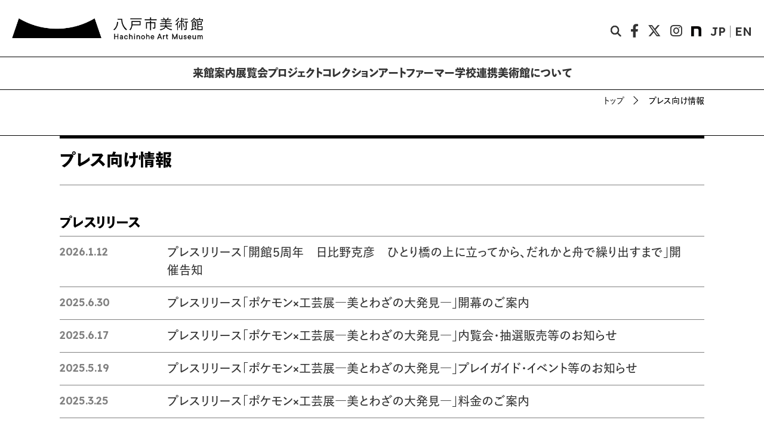

--- FILE ---
content_type: text/html; charset=UTF-8
request_url: https://hachinohe-art-museum.jp/press/
body_size: 12119
content:
<!DOCTYPE html>
<html lang="ja">

<head>
            <!-- Global site tag (gtag.js) - Google Analytics -->
        <script async src="https://www.googletagmanager.com/gtag/js?id=G-C6Q0J58L9M"></script>
        <script>
            window.dataLayer = window.dataLayer || [];

            function gtag() {
                dataLayer.push(arguments);
            }
            gtag('js', new Date());

            gtag('config', 'G-C6Q0J58L9M');
        </script>
        <meta charset="UTF-8">
    <meta http-equiv="X-UA-Compatible" content="IE=edge">
    <meta name="viewport" content="width=device-width, initial-scale=1.0">
    <meta name="format-detection" content="telephone=no">

    <link rel="shortcut icon" href="https://hachinohe-art-museum.jp/wp-content/themes/hachinohe-art-museum/lib/images/favicon.ico">
    <link rel="apple-touch-icon-precomposed" href="https://hachinohe-art-museum.jp/wp-content/themes/hachinohe-art-museum/lib/images/apple-touch-icon.png">
    <link rel="icon" type="image/png" href="https://hachinohe-art-museum.jp/wp-content/themes/hachinohe-art-museum/lib/images/android-touch-icon.png" size="192x192">
    <link rel="preconnect" href="https://fonts.googleapis.com">
    <link rel="preconnect" href="https://fonts.gstatic.com" crossorigin>
    <link href="https://fonts.googleapis.com/css2?family=Lexend:wght@400;500;600&display=swap" rel="stylesheet">
    <!-- <link rel="stylesheet" href="https://use.fontawesome.com/releases/v5.15.4/css/all.css" integrity="sha384-DyZ88mC6Up2uqS4h/KRgHuoeGwBcD4Ng9SiP4dIRy0EXTlnuz47vAwmeGwVChigm" crossorigin="anonymous"> -->
    <link rel="stylesheet" href="https://hachinohe-art-museum.jp/wp-content/themes/hachinohe-art-museum/lib/fontawesome/css/all.css">
            <script type="text/javascript" src="//typesquare.com/3/tsst/script/ja/typesquare.js?61638384bb104e66ab082bb2ac1e02e5" charset="utf-8"></script>
    
    <title>プレス向け情報 ｜ 八戸市美術館</title>

		<!-- All in One SEO 4.1.6.2 -->
		<meta name="description" content="八戸市美術館は、アートを通した出会いが人を育み、人の成長がまちを創る「出会いと学びのアートファーム」をコンセプトとした美術館です。" />
		<meta name="robots" content="max-image-preview:large" />
		<link rel="canonical" href="https://hachinohe-art-museum.jp/press/" />
		<meta property="og:locale" content="ja_JP" />
		<meta property="og:site_name" content="八戸市美術館 ｜ 八戸市美術館は、アートを通した出会いが人を育み、人の成長がまちを創る「出会いと学びのアートファーム」をコンセプトとした美術館です。" />
		<meta property="og:type" content="article" />
		<meta property="og:title" content="プレス向け情報 ｜ 八戸市美術館" />
		<meta property="og:description" content="八戸市美術館は、アートを通した出会いが人を育み、人の成長がまちを創る「出会いと学びのアートファーム」をコンセプトとした美術館です。" />
		<meta property="og:url" content="https://hachinohe-art-museum.jp/press/" />
		<meta property="og:image" content="https://hachinohe-art-museum.jp/wp-content/uploads/2021/11/ogp.jpg" />
		<meta property="og:image:secure_url" content="https://hachinohe-art-museum.jp/wp-content/uploads/2021/11/ogp.jpg" />
		<meta property="og:image:width" content="1201" />
		<meta property="og:image:height" content="631" />
		<meta property="article:published_time" content="2021-10-05T02:15:37+00:00" />
		<meta property="article:modified_time" content="2021-10-29T00:49:30+00:00" />
		<meta property="article:publisher" content="https://www.facebook.com/HachinoheArtMuseum/" />
		<meta name="twitter:card" content="summary" />
		<meta name="twitter:site" content="@hachinohe_art_m" />
		<meta name="twitter:title" content="プレス向け情報 ｜ 八戸市美術館" />
		<meta name="twitter:description" content="八戸市美術館は、アートを通した出会いが人を育み、人の成長がまちを創る「出会いと学びのアートファーム」をコンセプトとした美術館です。" />
		<meta name="twitter:creator" content="@hachinohe_art_m" />
		<meta name="twitter:image" content="https://hachinohe-art-museum.jp/wp-content/uploads/2021/11/ogp.jpg" />
		<script type="application/ld+json" class="aioseo-schema">
			{"@context":"https:\/\/schema.org","@graph":[{"@type":"WebSite","@id":"https:\/\/hachinohe-art-museum.jp\/#website","url":"https:\/\/hachinohe-art-museum.jp\/","name":"\u516b\u6238\u5e02\u7f8e\u8853\u9928","description":"\u516b\u6238\u5e02\u7f8e\u8853\u9928\u306f\u3001\u30a2\u30fc\u30c8\u3092\u901a\u3057\u305f\u51fa\u4f1a\u3044\u304c\u4eba\u3092\u80b2\u307f\u3001\u4eba\u306e\u6210\u9577\u304c\u307e\u3061\u3092\u5275\u308b\u300c\u51fa\u4f1a\u3044\u3068\u5b66\u3073\u306e\u30a2\u30fc\u30c8\u30d5\u30a1\u30fc\u30e0\u300d\u3092\u30b3\u30f3\u30bb\u30d7\u30c8\u3068\u3057\u305f\u7f8e\u8853\u9928\u3067\u3059\u3002","inLanguage":"ja","publisher":{"@id":"https:\/\/hachinohe-art-museum.jp\/#organization"}},{"@type":"Organization","@id":"https:\/\/hachinohe-art-museum.jp\/#organization","name":"\u516b\u6238\u5e02\u7f8e\u8853\u9928","url":"https:\/\/hachinohe-art-museum.jp\/","sameAs":["https:\/\/www.facebook.com\/HachinoheArtMuseum\/","https:\/\/twitter.com\/hachinohe_art_m","https:\/\/www.instagram.com\/hachinohe_art_museum\/"]},{"@type":"BreadcrumbList","@id":"https:\/\/hachinohe-art-museum.jp\/press\/#breadcrumblist","itemListElement":[{"@type":"ListItem","@id":"https:\/\/hachinohe-art-museum.jp\/#listItem","position":1,"item":{"@type":"WebPage","@id":"https:\/\/hachinohe-art-museum.jp\/","name":"\u30db\u30fc\u30e0","description":"\u516b\u6238\u5e02\u7f8e\u8853\u9928\u306f\u3001\u30a2\u30fc\u30c8\u3092\u901a\u3057\u305f\u51fa\u4f1a\u3044\u304c\u4eba\u3092\u80b2\u307f\u3001\u4eba\u306e\u6210\u9577\u304c\u307e\u3061\u3092\u5275\u308b\u300c\u51fa\u4f1a\u3044\u3068\u5b66\u3073\u306e\u30a2\u30fc\u30c8\u30d5\u30a1\u30fc\u30e0\u300d\u3092\u30b3\u30f3\u30bb\u30d7\u30c8\u3068\u3057\u305f\u7f8e\u8853\u9928\u3067\u3059\u3002","url":"https:\/\/hachinohe-art-museum.jp\/"},"nextItem":"https:\/\/hachinohe-art-museum.jp\/press\/#listItem"},{"@type":"ListItem","@id":"https:\/\/hachinohe-art-museum.jp\/press\/#listItem","position":2,"item":{"@type":"WebPage","@id":"https:\/\/hachinohe-art-museum.jp\/press\/","name":"\u30d7\u30ec\u30b9\u5411\u3051\u60c5\u5831","description":"\u516b\u6238\u5e02\u7f8e\u8853\u9928\u306f\u3001\u30a2\u30fc\u30c8\u3092\u901a\u3057\u305f\u51fa\u4f1a\u3044\u304c\u4eba\u3092\u80b2\u307f\u3001\u4eba\u306e\u6210\u9577\u304c\u307e\u3061\u3092\u5275\u308b\u300c\u51fa\u4f1a\u3044\u3068\u5b66\u3073\u306e\u30a2\u30fc\u30c8\u30d5\u30a1\u30fc\u30e0\u300d\u3092\u30b3\u30f3\u30bb\u30d7\u30c8\u3068\u3057\u305f\u7f8e\u8853\u9928\u3067\u3059\u3002","url":"https:\/\/hachinohe-art-museum.jp\/press\/"},"previousItem":"https:\/\/hachinohe-art-museum.jp\/#listItem"}]},{"@type":"WebPage","@id":"https:\/\/hachinohe-art-museum.jp\/press\/#webpage","url":"https:\/\/hachinohe-art-museum.jp\/press\/","name":"\u30d7\u30ec\u30b9\u5411\u3051\u60c5\u5831 \uff5c \u516b\u6238\u5e02\u7f8e\u8853\u9928","description":"\u516b\u6238\u5e02\u7f8e\u8853\u9928\u306f\u3001\u30a2\u30fc\u30c8\u3092\u901a\u3057\u305f\u51fa\u4f1a\u3044\u304c\u4eba\u3092\u80b2\u307f\u3001\u4eba\u306e\u6210\u9577\u304c\u307e\u3061\u3092\u5275\u308b\u300c\u51fa\u4f1a\u3044\u3068\u5b66\u3073\u306e\u30a2\u30fc\u30c8\u30d5\u30a1\u30fc\u30e0\u300d\u3092\u30b3\u30f3\u30bb\u30d7\u30c8\u3068\u3057\u305f\u7f8e\u8853\u9928\u3067\u3059\u3002","inLanguage":"ja","isPartOf":{"@id":"https:\/\/hachinohe-art-museum.jp\/#website"},"breadcrumb":{"@id":"https:\/\/hachinohe-art-museum.jp\/press\/#breadcrumblist"},"datePublished":"2021-10-05T02:15:37+09:00","dateModified":"2021-10-29T00:49:30+09:00"}]}
		</script>
		<!-- All in One SEO -->

<link rel='dns-prefetch' href='//ajax.googleapis.com' />
<link rel='dns-prefetch' href='//fonts.googleapis.com' />
<link rel='dns-prefetch' href='//s.w.org' />
<link rel='stylesheet' id='mec-select2-style-css'  href='https://hachinohe-art-museum.jp/wp-content/plugins/modern-events-calendar-lite/assets/packages/select2/select2.min.css' type='text/css' media='all' />
<link rel='stylesheet' id='mec-font-icons-css'  href='https://hachinohe-art-museum.jp/wp-content/plugins/modern-events-calendar-lite/assets/css/iconfonts.css' type='text/css' media='all' />
<link rel='stylesheet' id='mec-frontend-style-css'  href='https://hachinohe-art-museum.jp/wp-content/plugins/modern-events-calendar-lite/assets/css/frontend.min.css' type='text/css' media='all' />
<link rel='stylesheet' id='mec-tooltip-style-css'  href='https://hachinohe-art-museum.jp/wp-content/plugins/modern-events-calendar-lite/assets/packages/tooltip/tooltip.css' type='text/css' media='all' />
<link rel='stylesheet' id='mec-tooltip-shadow-style-css'  href='https://hachinohe-art-museum.jp/wp-content/plugins/modern-events-calendar-lite/assets/packages/tooltip/tooltipster-sideTip-shadow.min.css' type='text/css' media='all' />
<link rel='stylesheet' id='featherlight-css'  href='https://hachinohe-art-museum.jp/wp-content/plugins/modern-events-calendar-lite/assets/packages/featherlight/featherlight.css' type='text/css' media='all' />
<link rel='stylesheet' id='mec-google-fonts-css'  href='//fonts.googleapis.com/css?family=Montserrat%3A400%2C700%7CRoboto%3A100%2C300%2C400%2C700&#038;ver=02a7fbc2e648dcde216c89edcdc101e7' type='text/css' media='all' />
<link rel='stylesheet' id='mec-lity-style-css'  href='https://hachinohe-art-museum.jp/wp-content/plugins/modern-events-calendar-lite/assets/packages/lity/lity.min.css' type='text/css' media='all' />
<link rel='stylesheet' id='mec-general-calendar-style-css'  href='https://hachinohe-art-museum.jp/wp-content/plugins/modern-events-calendar-lite/assets/css/mec-general-calendar.css' type='text/css' media='all' />
<link rel='stylesheet' id='sbi_styles-css'  href='https://hachinohe-art-museum.jp/wp-content/plugins/instagram-feed/css/sbi-styles.min.css' type='text/css' media='all' />
<link rel='stylesheet' id='wp-block-library-css'  href='https://hachinohe-art-museum.jp/wp-includes/css/dist/block-library/style.min.css' type='text/css' media='all' />
<link rel='stylesheet' id='destyle-css'  href='https://hachinohe-art-museum.jp/wp-content/themes/hachinohe-art-museum/lib/css/destyle.css' type='text/css' media='all' />
<link rel='stylesheet' id='styles-css'  href='https://hachinohe-art-museum.jp/wp-content/themes/hachinohe-art-museum/lib/css/styles.css?1767679526&#038;ver=02a7fbc2e648dcde216c89edcdc101e7' type='text/css' media='all' />
<script type='text/javascript' src='//ajax.googleapis.com/ajax/libs/jquery/3.5.1/jquery.min.js' id='jquery-js'></script>
<script type='text/javascript' src='https://hachinohe-art-museum.jp/wp-content/plugins/modern-events-calendar-lite/assets/js/mec-general-calendar.js' id='mec-general-calendar-script-js'></script>
<script type='text/javascript' id='mec-frontend-script-js-extra'>
/* <![CDATA[ */
var mecdata = {"day":"\u65e5","days":"\u65e5","hour":"\u6642\u9593","hours":"\u6642\u9593","minute":"\u5206","minutes":"\u5206","second":"\u79d2","seconds":"\u79d2","elementor_edit_mode":"no","recapcha_key":"","ajax_url":"https:\/\/hachinohe-art-museum.jp\/wp-admin\/admin-ajax.php","fes_nonce":"5e92428682","current_year":"2026","current_month":"01","datepicker_format":"yy\/mm\/dd&Y\/m\/d"};
/* ]]> */
</script>
<script type='text/javascript' src='https://hachinohe-art-museum.jp/wp-content/plugins/modern-events-calendar-lite/assets/js/frontend.js' id='mec-frontend-script-js'></script>
<script type='text/javascript' src='https://hachinohe-art-museum.jp/wp-content/plugins/modern-events-calendar-lite/assets/js/events.js' id='mec-events-script-js'></script>
<link rel="https://api.w.org/" href="https://hachinohe-art-museum.jp/wp-json/" /><link rel="alternate" type="application/json" href="https://hachinohe-art-museum.jp/wp-json/wp/v2/pages/540" /><link rel="alternate" type="application/json+oembed" href="https://hachinohe-art-museum.jp/wp-json/oembed/1.0/embed?url=https%3A%2F%2Fhachinohe-art-museum.jp%2Fpress%2F" />
<link rel="alternate" type="text/xml+oembed" href="https://hachinohe-art-museum.jp/wp-json/oembed/1.0/embed?url=https%3A%2F%2Fhachinohe-art-museum.jp%2Fpress%2F&#038;format=xml" />
<style type="text/css">.mec-wrap, .mec-wrap div:not([class^="elementor-"]), .lity-container, .mec-wrap h1, .mec-wrap h2, .mec-wrap h3, .mec-wrap h4, .mec-wrap h5, .mec-wrap h6, .entry-content .mec-wrap h1, .entry-content .mec-wrap h2, .entry-content .mec-wrap h3, .entry-content .mec-wrap h4, .entry-content .mec-wrap h5, .entry-content .mec-wrap h6, .mec-wrap .mec-totalcal-box input[type="submit"], .mec-wrap .mec-totalcal-box .mec-totalcal-view span, .mec-agenda-event-title a, .lity-content .mec-events-meta-group-booking select, .lity-content .mec-book-ticket-variation h5, .lity-content .mec-events-meta-group-booking input[type="number"], .lity-content .mec-events-meta-group-booking input[type="text"], .lity-content .mec-events-meta-group-booking input[type="email"],.mec-organizer-item a, .mec-single-event .mec-events-meta-group-booking ul.mec-book-tickets-container li.mec-book-ticket-container label { font-family: "Montserrat", -apple-system, BlinkMacSystemFont, "Segoe UI", Roboto, sans-serif;}.mec-event-content p, .mec-search-bar-result .mec-event-detail{ font-family: Roboto, sans-serif;} .mec-wrap .mec-totalcal-box input, .mec-wrap .mec-totalcal-box select, .mec-checkboxes-search .mec-searchbar-category-wrap, .mec-wrap .mec-totalcal-box .mec-totalcal-view span { font-family: "Roboto", Helvetica, Arial, sans-serif; }.mec-event-grid-modern .event-grid-modern-head .mec-event-day, .mec-event-list-minimal .mec-time-details, .mec-event-list-minimal .mec-event-detail, .mec-event-list-modern .mec-event-detail, .mec-event-grid-minimal .mec-time-details, .mec-event-grid-minimal .mec-event-detail, .mec-event-grid-simple .mec-event-detail, .mec-event-cover-modern .mec-event-place, .mec-event-cover-clean .mec-event-place, .mec-calendar .mec-event-article .mec-localtime-details div, .mec-calendar .mec-event-article .mec-event-detail, .mec-calendar.mec-calendar-daily .mec-calendar-d-top h2, .mec-calendar.mec-calendar-daily .mec-calendar-d-top h3, .mec-toggle-item-col .mec-event-day, .mec-weather-summary-temp { font-family: "Roboto", sans-serif; } .mec-fes-form, .mec-fes-list, .mec-fes-form input, .mec-event-date .mec-tooltip .box, .mec-event-status .mec-tooltip .box, .ui-datepicker.ui-widget, .mec-fes-form button[type="submit"].mec-fes-sub-button, .mec-wrap .mec-timeline-events-container p, .mec-wrap .mec-timeline-events-container h4, .mec-wrap .mec-timeline-events-container div, .mec-wrap .mec-timeline-events-container a, .mec-wrap .mec-timeline-events-container span { font-family: -apple-system, BlinkMacSystemFont, "Segoe UI", Roboto, sans-serif !important; }.mec-event-grid-minimal .mec-modal-booking-button:hover, .mec-events-timeline-wrap .mec-organizer-item a, .mec-events-timeline-wrap .mec-organizer-item:after, .mec-events-timeline-wrap .mec-shortcode-organizers i, .mec-timeline-event .mec-modal-booking-button, .mec-wrap .mec-map-lightbox-wp.mec-event-list-classic .mec-event-date, .mec-timetable-t2-col .mec-modal-booking-button:hover, .mec-event-container-classic .mec-modal-booking-button:hover, .mec-calendar-events-side .mec-modal-booking-button:hover, .mec-event-grid-yearly  .mec-modal-booking-button, .mec-events-agenda .mec-modal-booking-button, .mec-event-grid-simple .mec-modal-booking-button, .mec-event-list-minimal  .mec-modal-booking-button:hover, .mec-timeline-month-divider,  .mec-wrap.colorskin-custom .mec-totalcal-box .mec-totalcal-view span:hover,.mec-wrap.colorskin-custom .mec-calendar.mec-event-calendar-classic .mec-selected-day,.mec-wrap.colorskin-custom .mec-color, .mec-wrap.colorskin-custom .mec-event-sharing-wrap .mec-event-sharing > li:hover a, .mec-wrap.colorskin-custom .mec-color-hover:hover, .mec-wrap.colorskin-custom .mec-color-before *:before ,.mec-wrap.colorskin-custom .mec-widget .mec-event-grid-classic.owl-carousel .owl-nav i,.mec-wrap.colorskin-custom .mec-event-list-classic a.magicmore:hover,.mec-wrap.colorskin-custom .mec-event-grid-simple:hover .mec-event-title,.mec-wrap.colorskin-custom .mec-single-event .mec-event-meta dd.mec-events-event-categories:before,.mec-wrap.colorskin-custom .mec-single-event-date:before,.mec-wrap.colorskin-custom .mec-single-event-time:before,.mec-wrap.colorskin-custom .mec-events-meta-group.mec-events-meta-group-venue:before,.mec-wrap.colorskin-custom .mec-calendar .mec-calendar-side .mec-previous-month i,.mec-wrap.colorskin-custom .mec-calendar .mec-calendar-side .mec-next-month:hover,.mec-wrap.colorskin-custom .mec-calendar .mec-calendar-side .mec-previous-month:hover,.mec-wrap.colorskin-custom .mec-calendar .mec-calendar-side .mec-next-month:hover,.mec-wrap.colorskin-custom .mec-calendar.mec-event-calendar-classic dt.mec-selected-day:hover,.mec-wrap.colorskin-custom .mec-infowindow-wp h5 a:hover, .colorskin-custom .mec-events-meta-group-countdown .mec-end-counts h3,.mec-calendar .mec-calendar-side .mec-next-month i,.mec-wrap .mec-totalcal-box i,.mec-calendar .mec-event-article .mec-event-title a:hover,.mec-attendees-list-details .mec-attendee-profile-link a:hover,.mec-wrap.colorskin-custom .mec-next-event-details li i, .mec-next-event-details i:before, .mec-marker-infowindow-wp .mec-marker-infowindow-count, .mec-next-event-details a,.mec-wrap.colorskin-custom .mec-events-masonry-cats a.mec-masonry-cat-selected,.lity .mec-color,.lity .mec-color-before :before,.lity .mec-color-hover:hover,.lity .mec-wrap .mec-color,.lity .mec-wrap .mec-color-before :before,.lity .mec-wrap .mec-color-hover:hover,.leaflet-popup-content .mec-color,.leaflet-popup-content .mec-color-before :before,.leaflet-popup-content .mec-color-hover:hover,.leaflet-popup-content .mec-wrap .mec-color,.leaflet-popup-content .mec-wrap .mec-color-before :before,.leaflet-popup-content .mec-wrap .mec-color-hover:hover, .mec-calendar.mec-calendar-daily .mec-calendar-d-table .mec-daily-view-day.mec-daily-view-day-active.mec-color, .mec-map-boxshow div .mec-map-view-event-detail.mec-event-detail i,.mec-map-boxshow div .mec-map-view-event-detail.mec-event-detail:hover,.mec-map-boxshow .mec-color,.mec-map-boxshow .mec-color-before :before,.mec-map-boxshow .mec-color-hover:hover,.mec-map-boxshow .mec-wrap .mec-color,.mec-map-boxshow .mec-wrap .mec-color-before :before,.mec-map-boxshow .mec-wrap .mec-color-hover:hover, .mec-choosen-time-message, .mec-booking-calendar-month-navigation .mec-next-month:hover, .mec-booking-calendar-month-navigation .mec-previous-month:hover, .mec-yearly-view-wrap .mec-agenda-event-title a:hover, .mec-yearly-view-wrap .mec-yearly-title-sec .mec-next-year i, .mec-yearly-view-wrap .mec-yearly-title-sec .mec-previous-year i, .mec-yearly-view-wrap .mec-yearly-title-sec .mec-next-year:hover, .mec-yearly-view-wrap .mec-yearly-title-sec .mec-previous-year:hover, .mec-av-spot .mec-av-spot-head .mec-av-spot-box span, .mec-wrap.colorskin-custom .mec-calendar .mec-calendar-side .mec-previous-month:hover .mec-load-month-link, .mec-wrap.colorskin-custom .mec-calendar .mec-calendar-side .mec-next-month:hover .mec-load-month-link, .mec-yearly-view-wrap .mec-yearly-title-sec .mec-previous-year:hover .mec-load-month-link, .mec-yearly-view-wrap .mec-yearly-title-sec .mec-next-year:hover .mec-load-month-link, .mec-skin-list-events-container .mec-data-fields-tooltip .mec-data-fields-tooltip-box ul .mec-event-data-field-item a, .mec-booking-shortcode .mec-event-ticket-name, .mec-booking-shortcode .mec-event-ticket-price, .mec-booking-shortcode .mec-ticket-variation-name, .mec-booking-shortcode .mec-ticket-variation-price, .mec-booking-shortcode label, .mec-booking-shortcode .nice-select, .mec-booking-shortcode input, .mec-booking-shortcode span.mec-book-price-detail-description, .mec-booking-shortcode .mec-ticket-name, .mec-booking-shortcode label.wn-checkbox-label, .mec-wrap.mec-cart table tr td a {color: #81989e}.mec-skin-carousel-container .mec-event-footer-carousel-type3 .mec-modal-booking-button:hover, .mec-wrap.colorskin-custom .mec-event-sharing .mec-event-share:hover .event-sharing-icon,.mec-wrap.colorskin-custom .mec-event-grid-clean .mec-event-date,.mec-wrap.colorskin-custom .mec-event-list-modern .mec-event-sharing > li:hover a i,.mec-wrap.colorskin-custom .mec-event-list-modern .mec-event-sharing .mec-event-share:hover .mec-event-sharing-icon,.mec-wrap.colorskin-custom .mec-event-list-modern .mec-event-sharing li:hover a i,.mec-wrap.colorskin-custom .mec-calendar:not(.mec-event-calendar-classic) .mec-selected-day,.mec-wrap.colorskin-custom .mec-calendar .mec-selected-day:hover,.mec-wrap.colorskin-custom .mec-calendar .mec-calendar-row  dt.mec-has-event:hover,.mec-wrap.colorskin-custom .mec-calendar .mec-has-event:after, .mec-wrap.colorskin-custom .mec-bg-color, .mec-wrap.colorskin-custom .mec-bg-color-hover:hover, .colorskin-custom .mec-event-sharing-wrap:hover > li, .mec-wrap.colorskin-custom .mec-totalcal-box .mec-totalcal-view span.mec-totalcalview-selected,.mec-wrap .flip-clock-wrapper ul li a div div.inn,.mec-wrap .mec-totalcal-box .mec-totalcal-view span.mec-totalcalview-selected,.event-carousel-type1-head .mec-event-date-carousel,.mec-event-countdown-style3 .mec-event-date,#wrap .mec-wrap article.mec-event-countdown-style1,.mec-event-countdown-style1 .mec-event-countdown-part3 a.mec-event-button,.mec-wrap .mec-event-countdown-style2,.mec-map-get-direction-btn-cnt input[type="submit"],.mec-booking button,span.mec-marker-wrap,.mec-wrap.colorskin-custom .mec-timeline-events-container .mec-timeline-event-date:before, .mec-has-event-for-booking.mec-active .mec-calendar-novel-selected-day, .mec-booking-tooltip.multiple-time .mec-booking-calendar-date.mec-active, .mec-booking-tooltip.multiple-time .mec-booking-calendar-date:hover, .mec-ongoing-normal-label, .mec-calendar .mec-has-event:after, .mec-event-list-modern .mec-event-sharing li:hover .telegram{background-color: #81989e;}.mec-booking-tooltip.multiple-time .mec-booking-calendar-date:hover, .mec-calendar-day.mec-active .mec-booking-tooltip.multiple-time .mec-booking-calendar-date.mec-active{ background-color: #81989e;}.mec-skin-carousel-container .mec-event-footer-carousel-type3 .mec-modal-booking-button:hover, .mec-timeline-month-divider, .mec-wrap.colorskin-custom .mec-single-event .mec-speakers-details ul li .mec-speaker-avatar a:hover img,.mec-wrap.colorskin-custom .mec-event-list-modern .mec-event-sharing > li:hover a i,.mec-wrap.colorskin-custom .mec-event-list-modern .mec-event-sharing .mec-event-share:hover .mec-event-sharing-icon,.mec-wrap.colorskin-custom .mec-event-list-standard .mec-month-divider span:before,.mec-wrap.colorskin-custom .mec-single-event .mec-social-single:before,.mec-wrap.colorskin-custom .mec-single-event .mec-frontbox-title:before,.mec-wrap.colorskin-custom .mec-calendar .mec-calendar-events-side .mec-table-side-day, .mec-wrap.colorskin-custom .mec-border-color, .mec-wrap.colorskin-custom .mec-border-color-hover:hover, .colorskin-custom .mec-single-event .mec-frontbox-title:before, .colorskin-custom .mec-single-event .mec-wrap-checkout h4:before, .colorskin-custom .mec-single-event .mec-events-meta-group-booking form > h4:before, .mec-wrap.colorskin-custom .mec-totalcal-box .mec-totalcal-view span.mec-totalcalview-selected,.mec-wrap .mec-totalcal-box .mec-totalcal-view span.mec-totalcalview-selected,.event-carousel-type1-head .mec-event-date-carousel:after,.mec-wrap.colorskin-custom .mec-events-masonry-cats a.mec-masonry-cat-selected, .mec-marker-infowindow-wp .mec-marker-infowindow-count, .mec-wrap.colorskin-custom .mec-events-masonry-cats a:hover, .mec-has-event-for-booking .mec-calendar-novel-selected-day, .mec-booking-tooltip.multiple-time .mec-booking-calendar-date.mec-active, .mec-booking-tooltip.multiple-time .mec-booking-calendar-date:hover, .mec-virtual-event-history h3:before, .mec-booking-tooltip.multiple-time .mec-booking-calendar-date:hover, .mec-calendar-day.mec-active .mec-booking-tooltip.multiple-time .mec-booking-calendar-date.mec-active, .mec-rsvp-form-box form > h4:before, .mec-wrap .mec-box-title::before, .mec-box-title::before  {border-color: #81989e;}.mec-wrap.colorskin-custom .mec-event-countdown-style3 .mec-event-date:after,.mec-wrap.colorskin-custom .mec-month-divider span:before, .mec-calendar.mec-event-container-simple dl dt.mec-selected-day, .mec-calendar.mec-event-container-simple dl dt.mec-selected-day:hover{border-bottom-color:#81989e;}.mec-wrap.colorskin-custom  article.mec-event-countdown-style1 .mec-event-countdown-part2:after{border-color: transparent transparent transparent #81989e;}.mec-wrap.colorskin-custom .mec-box-shadow-color { box-shadow: 0 4px 22px -7px #81989e;}.mec-events-timeline-wrap .mec-shortcode-organizers, .mec-timeline-event .mec-modal-booking-button, .mec-events-timeline-wrap:before, .mec-wrap.colorskin-custom .mec-timeline-event-local-time, .mec-wrap.colorskin-custom .mec-timeline-event-time ,.mec-wrap.colorskin-custom .mec-timeline-event-location,.mec-choosen-time-message { background: rgba(129,152,158,.11);}.mec-wrap.colorskin-custom .mec-timeline-events-container .mec-timeline-event-date:after{ background: rgba(129,152,158,.3);}.mec-booking-shortcode button { box-shadow: 0 2px 2px rgba(129 152 158 / 27%);}.mec-booking-shortcode button.mec-book-form-back-button{ background-color: rgba(129 152 158 / 40%);}.mec-events-meta-group-booking-shortcode{ background: rgba(129,152,158,.14);}.mec-booking-shortcode label.wn-checkbox-label, .mec-booking-shortcode .nice-select,.mec-booking-shortcode input, .mec-booking-shortcode .mec-book-form-gateway-label input[type=radio]:before, .mec-booking-shortcode input[type=radio]:checked:before, .mec-booking-shortcode ul.mec-book-price-details li, .mec-booking-shortcode ul.mec-book-price-details{ border-color: rgba(129 152 158 / 27%) !important;}.mec-booking-shortcode input::-webkit-input-placeholder,.mec-booking-shortcode textarea::-webkit-input-placeholder{color: #81989e}.mec-booking-shortcode input::-moz-placeholder,.mec-booking-shortcode textarea::-moz-placeholder{color: #81989e}.mec-booking-shortcode input:-ms-input-placeholder,.mec-booking-shortcode textarea:-ms-input-placeholder {color: #81989e}.mec-booking-shortcode input:-moz-placeholder,.mec-booking-shortcode textarea:-moz-placeholder {color: #81989e}.mec-booking-shortcode label.wn-checkbox-label:after, .mec-booking-shortcode label.wn-checkbox-label:before, .mec-booking-shortcode input[type=radio]:checked:after{background-color: #81989e}</style>
</head>

<body>
        <header class="header child-page">
        <div class="header-main flex justify-content-between align-items-center my-5">
            <div class="top-header-logo">
                <a href="https://hachinohe-art-museum.jp/">
                    <img src="https://hachinohe-art-museum.jp/wp-content/themes/hachinohe-art-museum/lib/images/museam-logo.png" alt="八戸市美術館">
                </a>
            </div>
            <div class="top-shape">
                <a href="https://hachinohe-art-museum.jp/">
                    <img src="https://hachinohe-art-museum.jp/wp-content/themes/hachinohe-art-museum/lib/images/top-shape.png" alt="シンボルマーク">
                </a>
            </div>
            <div class="icon-area">
                <div class="icon-inner flex align-items-center justify-content-center mb-1">
                    <div class="flex-search-area">
                        <div class="search-wrap">
                            <form id="form1" action="https://hachinohe-art-museum.jp/" method="get">
                                <input id="sbox1" id="s" name="s" type="text" class="fas text-area search-text ff-yugo-d">
                                <i class="fas fa-search search-icon search-open-icon"></i>
                                <input id="sbtn1" type="submit" value="&#xf002;" class="fas search-icon a-search">
                            </form>
                        </div>
                    </div>
                    <div class="SNS-area flex w-100">
                        <a href="https://www.facebook.com/HachinoheArtMuseum/" class="mr-1_5" target="_blank" rel="noopener">
                            <i class="fab fa-facebook-f fa-lg"></i>
                        </a>
                        <a href="https://twitter.com/hachinohe_art_m" class="mr-1_5" target="_blank" rel="noopener">
                            <i class="fa-brands fab fa-x-twitter fa-lg"></i>
                        </a>
                        <a href="https://www.instagram.com/hachinohe_art_museum/" class="mr-1_5" target="_blank" rel="noopener">
                            <i class="fab fa-instagram fa-lg"></i>
                        </a>
                        <a href="https://note.com/8noheartmuseum" class="sns-item-noto" target="_blank" rel="noopener">
                            <img src="https://hachinohe-art-museum.jp/wp-content/themes/hachinohe-art-museum/lib/images/ico-noto.png" alt="notoロゴ画像">
                        </a>
                    </div>
                    <div class="translation fs-20 ff-yugo-b w-100 flex">
                        <a href="https://hachinohe-art-museum.jp/" class="fw-bold mx-1_5">JP</a>
                        <span></span>
                        <a href="https://hachinohe-art-museum.jp/visitor-en/" class="fw-bold">EN</a>
                    </div>
                </div>
                <div class="search-area">
                    <form id="form1" action="https://hachinohe-art-museum.jp/" method="get">
                        <input id="sbox1" id="s" name="s" type="text" class="fas text-area search-text ff-yugo-d">
                        <i class="fas fa-search search-icon search-open-icon"></i>
                        <input id="sbtn1" type="submit" value="&#xf002;" class="fas search-icon a-search">
                    </form>
                </div>
            </div>
        </div>
        <div class="header-nav mb-3 mx-5 w-90 ff-yugo-e">
            <nav>
                <ul class="top-nav-area flex justify-content-center">
                    <li class="dropdown-nav"><a href="https://hachinohe-art-museum.jp/visitor/">来館案内</a>
                        <ul class="dropdown-item">
                            <li><a href="https://hachinohe-art-museum.jp/visitor#access">アクセス・利用案内</a></li>
                            <li><a href="https://hachinohe-art-museum.jp/visitor#application">団体・視察の申込</a></li>
                            <li><a href="https://hachinohe-art-museum.jp/visitor#borrowing">施設の貸出</a></li>
                        </ul>
                    </li>

                    <li class="dropdown-nav"><a href="https://hachinohe-art-museum.jp/exhibition/">展覧会</a>
                        <ul class="dropdown-item">
                            <li><a href="https://hachinohe-art-museum.jp/exhibition#museam-planning">美術館企画</a></li>
                            <li><a href="https://hachinohe-art-museum.jp/exhibition#general-planning">一般企画</a></li>
                        </ul>
                    </li>

                    <li class="dropdown-nav"><a href="https://hachinohe-art-museum.jp/project/">プロジェクト</a>
                        <ul class="dropdown-item">
                            <li><a href="https://hachinohe-art-museum.jp/project#project">プロジェクト</a></li>
                            <li><a href="https://hachinohe-art-museum.jp/project#project-description">プロジェクトについて</a></li>
                        </ul>
                    </li>
                    <li class="dropdown-nav"><a href="https://hachinohe-art-museum.jp/collection/">コレクション</a>
                        <ul class="dropdown-item">
                            <li><a href="https://hachinohe-art-museum.jp/collection#collection-description">コレクションについて</a></li>
                            <li><a href="https://hachinohe-art-museum.jp/collection#collection-lab-description">コレクションラボについて</a></li>
                        </ul>
                    </li>
                    <li class="dropdown-nav"><a href="https://hachinohe-art-museum.jp/artfarmer/">アートファーマー</a>
                        <ul class="dropdown-item">
                            <li><a href="https://hachinohe-art-museum.jp/artfarmer#art-farmer-project">アートファーマープロジェクト</a></li>
                            <li><a href="https://hachinohe-art-museum.jp/artfarmer#art-farmer">アートファーマーについて</a></li>
                        </ul>
                    </li>
                    <li class="dropdown-nav"><a href="https://hachinohe-art-museum.jp/school/">学校連携</a>
                        <ul class="dropdown-item">
							<li><a href="https://hachinohe-art-museum.jp/school#school-project">学校連携事業</a></li>
							<li><a href="https://hachinohe-art-museum.jp/school#school-project2">大学・高専連携事業</a></li>
							<li><a href="https://hachinohe-art-museum.jp/school#school-teacher">学校の先生へ</a></li>
							<li><a href="https://hachinohe-art-museum.jp/school#school-description">学校連携について</a></li>
                        </ul>
                    </li>
                    <li class="dropdown-nav"><a href="https://hachinohe-art-museum.jp/about/">美術館について</a>
                        <ul class="dropdown-item">
                            <li><a href="https://hachinohe-art-museum.jp/about#concept">コンセプト</a></li>
                            <li><a href="https://hachinohe-art-museum.jp/about#director-greeting">館長挨拶</a></li>
                            <li><a href="https://hachinohe-art-museum.jp/about#architecture">建築</a></li>
                            <li><a href="https://hachinohe-art-museum.jp/about#vi-design">VIデザイン</a></li>
                            <li><a href="https://hachinohe-art-museum.jp/about#history">沿革</a></li>
                            <li><a href="https://hachinohe-art-museum.jp/about#publication-object">刊行物</a></li>
                        </ul>
                    </li>
                </ul>
            </nav>
        </div>
        <div class="hamburger">
            <button class="hum">
                <span class="hum_line"></span>
            </button>
        </div>

        <div class="hamburgerMenu">
            <div class="hamburger-header flex flex-column mt-5 mb-3 w-90">
                <div>
                    <a href="https://hachinohe-art-museum.jp/" class="p-0">
                        <img src="https://hachinohe-art-museum.jp/wp-content/themes/hachinohe-art-museum/lib/images/top-shape.png" alt="シンボルマーク" class="hamburger-header-shape">
                    </a>
                </div>
                <div>
                    <a href="https://hachinohe-art-museum.jp/" class="p-0">
                        <img src="https://hachinohe-art-museum.jp/wp-content/themes/hachinohe-art-museum/lib/images/museam-logo.png" alt="八戸市美術館" class="hamburger-header-logo">
                    </a>
                </div>
            </div>
            <div class="accordion">
                <input type="checkbox" id="menu-bar1" />
                <label for="menu-bar1">
                    <div></div>来館案内
                </label>
                <ul id="links1">
                    <li><a href="https://hachinohe-art-museum.jp/visitor#access">アクセス・利用案内</a></li>
                    <li><a href="https://hachinohe-art-museum.jp/visitor#application">団体・視察の申込</a></li>
                    <li><a href="https://hachinohe-art-museum.jp/visitor#borrowing" class="last">施設の貸出</a></li>
                </ul>

                <input type="checkbox" id="menu-bar2" />
                <label for="menu-bar2">
                    <div></div>展覧会
                </label>
                <ul id="links2">
                    <li><a href="https://hachinohe-art-museum.jp/exhibition#museam-planning">美術館企画</a></li>
                    <li><a href="https://hachinohe-art-museum.jp/exhibition#general-planning" class="last">一般企画</a></li>
                </ul>

                <input type="checkbox" id="menu-bar3" />
                <label for="menu-bar3">
                    <div></div>プロジェクト
                </label>
                <ul id="links3">
                    <li><a href="https://hachinohe-art-museum.jp/project#project">プロジェクト</a></li>
                    <li><a href="https://hachinohe-art-museum.jp/project#project-description" class="last">プロジェクトについて</a></li>
                </ul>

                <input type="checkbox" id="menu-bar4" />
                <label for="menu-bar4">
                    <div></div>コレクション
                </label>
                <ul id="links4">
                    <li><a href="https://hachinohe-art-museum.jp/collection#collection-description">コレクションについて</a></li>
                    <li><a href="https://hachinohe-art-museum.jp/collection#collection-lab-description" class="last">コレクションラボについて</a></li>
                </ul>

                <input type="checkbox" id="menu-bar5" />
                <label for="menu-bar5">
                    <div></div>アートファーマー
                </label>
                <ul id="links5">
                    <li><a href="https://hachinohe-art-museum.jp/artfarmer#art-farmer-project">アートファーマープロジェクト</a></li>
                    <li><a href="https://hachinohe-art-museum.jp/artfarmer#art-farmer" class="last">アートファーマーについて</a></li>
                </ul>

                <input type="checkbox" id="menu-bar6" />
                <label for="menu-bar6">
                    <div></div>学校連携
                </label>
                <ul id="links6">
					<li><a href="https://hachinohe-art-museum.jp/school#school-project">学校連携事業</a></li>
					<li><a href="https://hachinohe-art-museum.jp/school#school-project2">大学・高専連携事業</a></li>
					<li><a href="https://hachinohe-art-museum.jp/school#school-teacher">学校の先生へ</a></li>
					<li><a href="https://hachinohe-art-museum.jp/school#school-description" class="last">学校連携について</a></li>
                </ul>

                <input type="checkbox" id="menu-bar7" />
                <label for="menu-bar7">
                    <div></div>美術館について
                </label>
                <ul id="links7">
                    <li><a href="https://hachinohe-art-museum.jp/about#concept">コンセプト</a></li>
                    <li><a href="https://hachinohe-art-museum.jp/about#director-greeting">館長挨拶</a></li>
                    <li><a href="https://hachinohe-art-museum.jp/about#architecture">建築</a></li>
                    <li><a href="https://hachinohe-art-museum.jp/about#vi-design">VIデザイン</a></li>
                    <li><a href="https://hachinohe-art-museum.jp/about#history">沿革</a></li>
                    <li><a href="https://hachinohe-art-museum.jp/about#publication-object" class="last">刊行物</a></li>
                </ul>
            </div>
            <div class="archive-res mt-2_5 mb-2_5">
                <p><a href="https://hachinohe-art-museum.jp/archives/">アーカイブ</a></p>
                <p><a href="https://hachinohe-art-museum.jp/contact/">問い合わせ</a></p>
                <p><a href="https://hachinohe-art-museum.jp/press/">プレス向け情報</a></p>
                <p><a href="https://hachinohe-art-museum.jp/donation/">ふるさと寄付金について</a></p>
                <p><a href="https://hachinohe-art-museum.jp/policy/">サイトポリシー</a></p>
                <p><a href="https://hachinohe-art-museum.jp/link/">リンク集</a></p>
                <div class="icon-res flex align-items-center">
                    <a href="https://www.facebook.com/HachinoheArtMuseum/" class="mr-1_5" target="_blank" rel="noopener">
                        <i class="fab fa-facebook-f fa-lg"></i>
                    </a>
                    <a href="https://twitter.com/hachinohe_art_m" class="mr-1_5" target="_blank" rel="noopener">
                        <i class="fa-brands fab fa-x-twitter fa-lg"></i>
                    </a>
                    <a href="https://www.instagram.com/hachinohe_art_museum/" class="mr-1_5" target="_blank" rel="noopener">
                        <i class="fab fa-instagram fa-lg"></i>
                    </a>
                    <a href="https://note.com/8noheartmuseum" class="mr-1_5 sns-item-noto" target="_blank" rel="noopener">
                        <img src="https://hachinohe-art-museum.jp/wp-content/themes/hachinohe-art-museum/lib/images/ico-noto.png" alt="notoロゴ画像">
                    </a>
                    <div class="hamburger-seach-area">
                        <div class="search-wrap">
                            <form id="form1" action="https://hachinohe-art-museum.jp/" method="get">
                                <input id="sbox1" id="s" name="s" type="text" class="fas text-area search-text ff-yugo-d">
                                <i class="fas fa-search search-icon search-open-icon"></i>
                                <input id="sbtn1" type="submit" value="&#xf002;" class="fas search-icon a-search">
                            </form>
                        </div>
                    </div>
                </div>

                <div class="translation-container">
                    <div class="translation flex fs-25 ff-yugo-b">
                        <a href="https://hachinohe-art-museum.jp/" class="mr-2_5 fw-bold">JP</a>
                        <span></span>
                        <a href="https://hachinohe-art-museum.jp/visitor-en/" class="fw-bold">EN</a>
                    </div>
                </div>
            </div>
        </div>
    </header>

    <!-- hidden-header -->

    <header class="header child-page hidden-header" id="header">
        <div class="header-main flex justify-content-between align-items-center my-5">
            <div class="top-header-logo">
                <a href="https://hachinohe-art-museum.jp/">
                    <img src="https://hachinohe-art-museum.jp/wp-content/themes/hachinohe-art-museum/lib/images/museam-logo.png" alt="八戸市美術館">
                </a>
            </div>
            <div class="top-shape">
                <a href="https://hachinohe-art-museum.jp/">
                    <img src="https://hachinohe-art-museum.jp/wp-content/themes/hachinohe-art-museum/lib/images/top-shape.png" alt="シンボルマーク">
                </a>
            </div>
            <div class="icon-area">
                <div class="icon-inner flex align-items-center justify-content-center mb-1">
                    <div class="flex-search-area">
                        <div class="search-wrap">
                            <form id="form1" action="https://hachinohe-art-museum.jp/" method="get">
                                <input id="sbox1" id="s" name="s" type="text" class="fas text-area search-text ff-yugo-d">
                                <i class="fas fa-search search-icon search-open-icon"></i>
                                <input id="sbtn1" type="submit" value="&#xf002;" class="fas search-icon">
                            </form>
                        </div>
                    </div>
                    <div class="SNS-area flex w-100">
                        <a href="https://www.facebook.com/HachinoheArtMuseum/" class="mr-1_5" target="_blank" rel="noopener">
                            <i class="fab fa-facebook-f fa-lg"></i>
                        </a>
                        <a href="https://twitter.com/hachinohe_art_m" class="mr-1_5" target="_blank" rel="noopener">
                            <i class="fa-brands fab fa-x-twitter fa-lg"></i>
                        </a>
                        <a href="https://www.instagram.com/hachinohe_art_museum/" class="mr-1_5" target="_blank" rel="noopener">
                            <i class="fab fa-instagram fa-lg"></i>
                        </a>
                    </div>
                    <div class="translation fs-20 ff-yugo-b w-100 flex">
                        <a href="https://hachinohe-art-museum.jp/" class="fw-bold mx-1_5">JP</a>
                        <span></span>
                        <a href="https://hachinohe-art-museum.jp/visitor-en/" class="fw-bold">EN</a>
                    </div>
                </div>
            </div>
        </div>
        <div class="header-nav mb-3 mx-5 w-90 ff-yugo-e">
            <nav>
                <ul class="top-nav-area flex justify-content-center">
                    <li class="dropdown-nav"><a href="https://hachinohe-art-museum.jp/visitor/">来館案内</a>
                        <ul class="dropdown-item">
                            <li><a href="https://hachinohe-art-museum.jp/visitor#access">アクセス・利用案内</a></li>
                            <li><a href="https://hachinohe-art-museum.jp/visitor#application">団体・視察の申込</a></li>
                            <li><a href="https://hachinohe-art-museum.jp/visitor#borrowing">施設の貸出</a></li>
                        </ul>
                    </li>

                    <li class="dropdown-nav"><a href="https://hachinohe-art-museum.jp/exhibition/">展覧会</a>
                        <ul class="dropdown-item">
                            <li><a href="https://hachinohe-art-museum.jp/exhibition#museam-planning">美術館企画</a></li>
                            <li><a href="https://hachinohe-art-museum.jp/exhibition#general-planning">一般企画</a></li>
                        </ul>
                    </li>

                    <li class="dropdown-nav"><a href="https://hachinohe-art-museum.jp/project/">プロジェクト</a>
                        <ul class="dropdown-item">
                            <li><a href="https://hachinohe-art-museum.jp/project#project">プロジェクト</a></li>
                            <li><a href="https://hachinohe-art-museum.jp/project#project-description">プロジェクトについて</a></li>
                        </ul>
                    </li>
                    <li class="dropdown-nav"><a href="https://hachinohe-art-museum.jp/collection/">コレクション</a>
                        <ul class="dropdown-item">
                            <li><a href="https://hachinohe-art-museum.jp/collection#collection-description">コレクションについて</a></li>
                            <li><a href="https://hachinohe-art-museum.jp/collection#collection-lab-description">コレクションラボについて</a></li>
                        </ul>
                    </li>
                    <li class="dropdown-nav"><a href="https://hachinohe-art-museum.jp/artfarmer/">アートファーマー</a>
                        <ul class="dropdown-item">
                            <li><a href="https://hachinohe-art-museum.jp/artfarmer#art-farmer-project">アートファーマープロジェクト</a></li>
                            <li><a href="https://hachinohe-art-museum.jp/artfarmer#art-farmer">アートファーマーについて</a></li>
                        </ul>
                    </li>
                    <li class="dropdown-nav"><a href="https://hachinohe-art-museum.jp/school/">学校連携</a>
                        <ul class="dropdown-item">
							<li><a href="https://hachinohe-art-museum.jp/school#school-project">学校連携事業</a></li>
							<li><a href="https://hachinohe-art-museum.jp/school#school-project2">大学・高専連携事業</a></li>
							<li><a href="https://hachinohe-art-museum.jp/school#school-teacher">学校の先生へ</a></li>
                            <li><a href="https://hachinohe-art-museum.jp/school#school-description">学校連携について</a></li>
                        </ul>
                    </li>
                    <li class="dropdown-nav"><a href="https://hachinohe-art-museum.jp/about/">美術館について</a>
                        <ul class="dropdown-item">
                            <li><a href="https://hachinohe-art-museum.jp/about#concept">コンセプト</a></li>
                            <li><a href="https://hachinohe-art-museum.jp/about#director-greeting">館長挨拶</a></li>
                            <li><a href="https://hachinohe-art-museum.jp/about#architecture">建築</a></li>
                            <li><a href="https://hachinohe-art-museum.jp/about#vi-design">VIデザイン</a></li>
                            <li><a href="https://hachinohe-art-museum.jp/about#history">沿革</a></li>
                            <li><a href="https://hachinohe-art-museum.jp/about#publication-object">刊行物</a></li>
                        </ul>
                    </li>
                </ul>
            </nav>
        </div>
    </header>
<div class="visiting">
    <div class="breadcrumb-area page-title-under-breadcrumb breadcrumb-1 breadcrumb-active">
        <div class="breadcrumb">
            <a href="https://hachinohe-art-museum.jp/" class="mr-4">トップ</a>プレス向け情報        </div>
    </div>
</div>

<div class="visiting content-box">
    <div class="h-topborder mt-5"></div>
    <h2 class="fs-28 py-2_5 caption page-top-title">プレス向け情報</h2>

    <div class="content-box">
        <p class="ff-yugo-e fs-22 mt-5 mb-1">プレスリリース</p>
        <hr class="hr-gray">
        <div class="top-postlist-box">
                                                    <div class="top-postlist-item">
                        <p class="top-postlist-date">2026.1.12</p>
                        <p class="top-postlist-title ff-yugo-d">
                                                            <a href="https://hachinohe-art-museum.jp/wp-content/uploads/2026/01/260112hibinoHAMPR.pdf">プレスリリース「開館５周年　日比野克彦　ひとり橋の上に立ってから、だれかと舟で繰り出すまで」開催告知</a>
                                                    </p>
                    </div>
                                                        <div class="top-postlist-item">
                        <p class="top-postlist-date">2025.6.30</p>
                        <p class="top-postlist-title ff-yugo-d">
                                                            <a href="https://hachinohe-art-museum.jp/wp-content/uploads/2025/06/HAMPR20250630_pokemonkogei.pdf">プレスリリース「ポケモン×工芸展―美とわざの大発見―」開幕のご案内</a>
                                                    </p>
                    </div>
                                                        <div class="top-postlist-item">
                        <p class="top-postlist-date">2025.6.17</p>
                        <p class="top-postlist-title ff-yugo-d">
                                                            <a href="https://hachinohe-art-museum.jp/wp-content/uploads/2025/06/HAMPR20250617_pokemonkogei.pdf">プレスリリース「ポケモン×工芸展―美とわざの大発見―」内覧会・抽選販売等のお知らせ</a>
                                                    </p>
                    </div>
                                                        <div class="top-postlist-item">
                        <p class="top-postlist-date">2025.5.19</p>
                        <p class="top-postlist-title ff-yugo-d">
                                                            <a href="https://hachinohe-art-museum.jp/wp-content/uploads/2025/05/HAMPR20250519_pokemonkougei.pdf">プレスリリース「ポケモン×工芸展―美とわざの大発見―」プレイガイド・イベント等のお知らせ</a>
                                                    </p>
                    </div>
                                                        <div class="top-postlist-item">
                        <p class="top-postlist-date">2025.3.25</p>
                        <p class="top-postlist-title ff-yugo-d">
                                                            <a href="https://hachinohe-art-museum.jp/wp-content/uploads/2025/03/20250325八戸市美術館プレスリリース.pdf">プレスリリース「ポケモン×工芸展―美とわざの大発見―」料金のご案内</a>
                                                    </p>
                    </div>
                                                </div>
        <div class="button-dark mt-5">
            <a href="press-list/">さらに見る<span></span></a>
        </div>
    </div>

                <div class="page-text-content">
                <div class="information-for-press content-box sp-content-box">
    <h4 class="h-grayborder mt-3">ロゴ・美術館の写真・コレクションの画像貸出について</h4>
    <div class="description-text">
        <p>
            <span class="text-red">【重要】広報用画像の利用をご希望の場合は、必ずお読みください。</span><br>
            広報用画像の提供にあたり、利用者の個人情報を含む必要事項の記入および以下の利用規約への同意をお願いしております。
        </p>
    </div>
    <h4 class="h-grayborder">広報用画像貸出利用規約</h4>
    <div class="description-text">
        <ul>
            <li>広報用画像の利用は、八戸市美術館の広報を目的とした記事・番組に限ります。</li>
            <li>ロゴマークを除く画像には、クレジットを必ずご記載ください。</li>
            <li>コレクション画像の掲載に際しては、【作者名・作品名・制作年・収蔵先】を必ずご記載ください。なお、本ページに掲載しているコレクション画像に限り、著作権者との利用許諾に関する手続きは不要です。</li>
            <li>画像は全図でご利用ください。キャプションなどが画像に重ならないようにしてください。</li>
            <li>記事掲載に際しては、【館名・所在地・開館予定時期・問い合わせ先】を必ずご記載ください。</li>
            <li>画像データの加工・改変・二次使用および目的以外での利用は禁止します。また、画像データは利用後速やかに消去し、画像の保存および第三者への提供はご遠慮ください。</li>
            <li>コレクション画像をウェブサイトにて掲載の場合には、コピーガード（右クリック不可）を施すか、解像度72dpi以下にしてご利用ください。</li>
            <li>ロゴマークやシンボルマークの掲載に際しては、画像データ貸出時にお渡しするマニュアルを必ずご確認ください。</li>
            <li>お申し込みいただいた個人情報は、本画像貸出に関する業務のためだけに利用し、その他の目的では利用しません。</li>
        </ul>
    </div>
    <h4 class="h-grayborder">掲載に係る確認事項</h4>
    <div class="description-text">
        <ul>
            <li>記事掲載に際しては、【館名・所在地・開館予定時期・問い合わせ先】を必ずご記載ください。</li>
            <li>情報確認のため、ゲラ刷りまたは原稿の段階で広報担当宛にお送りください。</li>
            <li>掲載後は、掲載紙・誌、URL、番組収録のDVDなどを広報担当宛にご提供ください。</li>
        </ul>
    </div>
    <h4 class="h-grayborder">貸出の手続き</h4>
    <div class="description-text">
        <p>
            「広報用画像借用申請申込書」をご覧の上、「広報用画像貸出利用規約」に同意していただき、希望画像番号と必要事項をご記入の上、E-mail にて広報担当までお申し込みください。お申し込み内容を確認次第、E-mailにて画像をお送りします。
        <ul class="li-style-number mt-2">
            <li>下記より広報用画像借用申請申込書をダウンロードしてください。</li>
            <div class="buttons flex">
                <div class="pdf-button my-1">
                    <a href="https://hachinohe-art-museum.jp/wp-content/themes/hachinohe-art-museum/lib/files/press/image_borrow_appl.pdf"><button type="button" class="button-light lh-3"><span class="ml-1">PDF(644KB)</span><div class="button-arrow-under"><span class="arrow-right"></span><span class="arrow-white-line"></span></div></button></a>
                </div>
                <div class="pdf-button ml-2 my-1">
                    <a href="https://hachinohe-art-museum.jp/wp-content/themes/hachinohe-art-museum/lib/files/press/image_borrow_appl.docx"><button type="button" class="button-light lh-3"><span class="ml-1">WORD(60KB)</span><div class="button-arrow-under"><span class="arrow-right"></span><span class="arrow-white-line"></span></div></button></a>
                </div>
            </div>
            <li>広報用画像貸出利用規約に同意いただき、希望画像番号と必要事項をご記入の上、E-mailにて広報担当までお申し込みください。</li>
            <li>お申込内容を確認次第、メールにて画像をお送りします。</li>
            <li>情報確認のため、ゲラ刷りまたは原稿の段階で広報担当までお送りください。</li>
            <li>掲載紙・誌、URL、番組収録のDVD等を広報担当宛にご提供ください。</li>
        </ul>
        </p>
    </div>
    <h4 class="h-grayborder">ロゴ・美術館の写真・収蔵作品の借用画像</h4>
    <h5 class="image-category mt-5 mb-4">1│ロゴマーク・シンボルマーク</h5>
    <div class="public-relations-items flex flex-wrap">
        <div class="public-relation">
            <div class="public-relation-image">
                <img src="https://hachinohe-art-museum.jp/wp-content/themes/hachinohe-art-museum/lib/images/press/1-a.jpg" alt="a．ロゴマーク">
            </div>
            <h4>a．ロゴマーク</h4>
        </div>
        <div class="public-relation">
            <div class="public-relation-image">
                <img src="https://hachinohe-art-museum.jp/wp-content/themes/hachinohe-art-museum/lib/images/top-shape.png" alt="b．シンボルマーク" class="w-70">
            </div>
            <h4>b．シンボルマーク</h4>
        </div>
        <div class="public-relation">
            <div class="public-relation-image">
                <img src="https://hachinohe-art-museum.jp/wp-content/themes/hachinohe-art-museum/lib/images/museam-logo.png" alt="c．ロゴタイプ" class="w-70">
            </div>
            <h4>c．ロゴタイプ</h4>
        </div>
    </div>

    <h5 class="image-category mt-5 mb-1">2│美術館の写真</h5>
    <p class="fs-16 lh-1_5">※イメージパースのトリミングをご希望の場合は事前にお知らせください。</p>
    <div class="public-relations-items image-parse flex flex-wrap">
        <div class="public-relation">
            <div class="public-relation-image">
                <img src="https://hachinohe-art-museum.jp/wp-content/themes/hachinohe-art-museum/lib/images/press/2-a.jpg" alt="a．八戸市美術館外観">
            </div>
            <h4>a．八戸市美術館外観</h4>
        </div>
        <div class="public-relation">
            <div class="public-relation-image">
                <img src="https://hachinohe-art-museum.jp/wp-content/themes/hachinohe-art-museum/lib/images/press/2-b.jpg" alt="b．八戸市美術館外観">
            </div>
            <h4>b．八戸市美術館外観</h4>
        </div>
        <div class="public-relation">
            <div class="public-relation-image">
                <img src="https://hachinohe-art-museum.jp/wp-content/themes/hachinohe-art-museum/lib/images/press/2-c.jpg" alt="c．八戸市美術館外観">
            </div>
            <h4>c．八戸市美術館外観</h4>
        </div>
        <div class="public-relation">
            <div class="public-relation-image">
                <img src="https://hachinohe-art-museum.jp/wp-content/themes/hachinohe-art-museum/lib/images/press/2-d.jpg" alt="d．ジャイアントルーム">
            </div>
            <h4>d．ジャイアントルーム</h4>
        </div>
        <div class="public-relation">
            <div class="public-relation-image">
                <img src="https://hachinohe-art-museum.jp/wp-content/themes/hachinohe-art-museum/lib/images/press/2-e.jpg" alt="e．ジャイアントルーム">
            </div>
            <h4>e．ジャイアントルーム</h4>
        </div>
        <div class="public-relation">
            <div class="public-relation-image">
                <img src="https://hachinohe-art-museum.jp/wp-content/themes/hachinohe-art-museum/lib/images/press/2-f.jpg" alt="f．ジャイアントルーム">
            </div>
            <h4>f．ジャイアントルーム</h4>
        </div>
    </div>

    <div class="info mt-5">
        <p class="fs-20 ff-yugo-e">問い合わせ先・提出先</p>
        <p>八戸市美術館 広報担当</p>
        <p>〒031-0031 青森県八戸市大字番町10-4</p>
        <p>TEL 0178-45-8338　FAX 0178-24-4531<br>E-mail art@city.hachinohe.aomori.jp</p>
    </div>
</div>            </div>
        </div>

    <div class="hr-black">
        <footer class="footer">
            <div class="content-box sp-content-box flex justify-content-between mt-5">
                <div class="footer-inner1 w-30">
                    <a href="https://hachinohe-art-museum.jp/">
                        <img src="https://hachinohe-art-museum.jp/wp-content/themes/hachinohe-art-museum/lib/images/museam-logo.png" alt="八戸市美術館ロゴ" class="footer-logo w-80">
                    </a>
                    <div class="my-3">
                        〒031-0031 青森県八戸市大字番町10-4
                    </div>
                    <div class="mt-3 mb-5">
                        <p>Tel.0178-45-8338</p>
                        <p>Fax.0178-24-4531</p>
                    </div>

                    <div class="donations-expense my-3">
                        <a href="https://hachinohe-art-museum.jp/donation/">
                            <button type="button" class="button-light lh-4">
                                <span>ふるさと寄附金について</span>
                            </button>
                        </a>
                    </div>

                    <div class="mt-4">© 2021 Hachinohe Art Museum</div>
                </div>

                <div class="footer-inner2">
                    <div class="footer-inner-link">
                        <span>来館案内</span>
                        <p><a href="https://hachinohe-art-museum.jp/visitor#access">アクセス・利用案内</a></p>
                        <p><a href="https://hachinohe-art-museum.jp/visitor#application">団体・視察の申込</a></p>
                        <p><a href="https://hachinohe-art-museum.jp/visitor#borrowing">施設の貸出</a></p>
                    </div>
                    <div class="footer-inner-link mt-3">
                        <span>展覧会</span>
                        <p><a href="https://hachinohe-art-museum.jp/exhibition#museam-planning">美術館企画</a></p>
                        <p><a href="https://hachinohe-art-museum.jp/exhibition#general-planning">一般企画</a></p>
                    </div>
                    <div class="footer-inner-link mt-3">
                        <span>プロジェクト</span>
                        <p><a href="https://hachinohe-art-museum.jp/project#project">プロジェクト</a></p>
                        <p><a href="https://hachinohe-art-museum.jp/project#project-description">プロジェクトについて</a></p>
                    </div>
                </div>

                <div class="footer-inner3">
                    <div class="footer-inner-link">
                        <span>コレクション</span>
                        <p><a href="https://hachinohe-art-museum.jp/collection#collection-description">コレクションについて</a></p>
                        <p><a href="https://hachinohe-art-museum.jp/collection#collection-lab-description">コレクションラボについて</a></p>
                    </div>
                    <div class="footer-inner-link mt-3">
                        <span>アートファーマー</span>
                        <p><a href="https://hachinohe-art-museum.jp/artfarmer#art-farmer-project">アートファーマープロジェクト</a></p>
                        <p><a href="https://hachinohe-art-museum.jp/artfarmer#art-farmer">アートファーマーについて</a></p>
                    </div>
                    <div class="footer-inner-link mt-3">
                        <span>学校連携</span>
						<p><a href="https://hachinohe-art-museum.jp/school#school-project">学校連携事業</a></p>
						<p><a href="https://hachinohe-art-museum.jp/school#school-project2">大学・高専連携事業</a></p>
						<p><a href="https://hachinohe-art-museum.jp/school#school-teacher">学校の先生へ</a></p>
                        <p><a href="https://hachinohe-art-museum.jp/school#school-description">学校連携について</a></p>
                    </div>
                </div>
                <div class="footer-inner4">
                    <div class="footer-inner-link">
                        <span>美術館について</span>
                        <p><a href="https://hachinohe-art-museum.jp/about#concept">コンセプト</a></p>
                        <p><a href="https://hachinohe-art-museum.jp/about#director-greeting">館長挨拶</a></p>
                        <p><a href="https://hachinohe-art-museum.jp/about#architecture">建築</a></p>
                        <p><a href="https://hachinohe-art-museum.jp/about#vi-design">VIデザイン</a></p>
                        <p><a href="https://hachinohe-art-museum.jp/about#history">沿革</a></p>
                        <p><a href="https://hachinohe-art-museum.jp/about#publication-object">刊行物</a></p>
                    </div>
                    <div class="footer-inner-link mt-3">
                        <p><a href="https://hachinohe-art-museum.jp/archives/">アーカイブ</a></p>
                        <p><a href="https://hachinohe-art-museum.jp/contact/">問い合わせ</a></p>
                        <p><a href="https://hachinohe-art-museum.jp/press/">プレス向け情報</a></p>
                        <p><a href="https://hachinohe-art-museum.jp/donation/">ふるさと寄附金について</a></p>
                        <p><a href="https://hachinohe-art-museum.jp/policy/">サイトポリシー</a></p>
                        <p><a href="https://hachinohe-art-museum.jp/link/">リンク集</a></p>
                    </div>
                </div>
            </div>
        </footer>
    </div>
    <!-- Instagram Feed JS -->
<script type="text/javascript">
var sbiajaxurl = "https://hachinohe-art-museum.jp/wp-admin/admin-ajax.php";
</script>
<script>
$(function() {
    $('img').on('contextmenu oncopy', function() {
        return false;
    });
    $('img').on('dragstart', function(e) {
        e.stopPropagation();
        e.preventDefault();
    });
});
</script>
<script type='text/javascript' src='https://hachinohe-art-museum.jp/wp-includes/js/jquery/ui/core.min.js' id='jquery-ui-core-js'></script>
<script type='text/javascript' src='https://hachinohe-art-museum.jp/wp-includes/js/jquery/ui/datepicker.min.js' id='jquery-ui-datepicker-js'></script>
<script type='text/javascript' id='jquery-ui-datepicker-js-after'>
jQuery(document).ready(function(jQuery){jQuery.datepicker.setDefaults({"closeText":"\u9589\u3058\u308b","currentText":"\u4eca\u65e5","monthNames":["1\u6708","2\u6708","3\u6708","4\u6708","5\u6708","6\u6708","7\u6708","8\u6708","9\u6708","10\u6708","11\u6708","12\u6708"],"monthNamesShort":["1\u6708","2\u6708","3\u6708","4\u6708","5\u6708","6\u6708","7\u6708","8\u6708","9\u6708","10\u6708","11\u6708","12\u6708"],"nextText":"\u6b21","prevText":"\u524d","dayNames":["\u65e5\u66dc\u65e5","\u6708\u66dc\u65e5","\u706b\u66dc\u65e5","\u6c34\u66dc\u65e5","\u6728\u66dc\u65e5","\u91d1\u66dc\u65e5","\u571f\u66dc\u65e5"],"dayNamesShort":["\u65e5","\u6708","\u706b","\u6c34","\u6728","\u91d1","\u571f"],"dayNamesMin":["\u65e5","\u6708","\u706b","\u6c34","\u6728","\u91d1","\u571f"],"dateFormat":"yy\u5e74mm\u6708d\u65e5","firstDay":0,"isRTL":false});});
</script>
<script type='text/javascript' src='https://hachinohe-art-museum.jp/wp-content/plugins/modern-events-calendar-lite/assets/js/jquery.typewatch.js' id='mec-typekit-script-js'></script>
<script type='text/javascript' src='https://hachinohe-art-museum.jp/wp-content/plugins/modern-events-calendar-lite/assets/packages/featherlight/featherlight.js' id='featherlight-js'></script>
<script type='text/javascript' src='https://hachinohe-art-museum.jp/wp-content/plugins/modern-events-calendar-lite/assets/packages/select2/select2.full.min.js' id='mec-select2-script-js'></script>
<script type='text/javascript' src='https://hachinohe-art-museum.jp/wp-content/plugins/modern-events-calendar-lite/assets/packages/tooltip/tooltip.js' id='mec-tooltip-script-js'></script>
<script type='text/javascript' src='https://hachinohe-art-museum.jp/wp-content/plugins/modern-events-calendar-lite/assets/packages/lity/lity.min.js' id='mec-lity-script-js'></script>
<script type='text/javascript' src='https://hachinohe-art-museum.jp/wp-content/plugins/modern-events-calendar-lite/assets/packages/colorbrightness/colorbrightness.min.js' id='mec-colorbrightness-script-js'></script>
<script type='text/javascript' src='https://hachinohe-art-museum.jp/wp-content/plugins/modern-events-calendar-lite/assets/packages/owl-carousel/owl.carousel.min.js' id='mec-owl-carousel-script-js'></script>
<script type='text/javascript' src='https://hachinohe-art-museum.jp/wp-content/themes/hachinohe-art-museum/lib/js/slick.min.js' id='slickmin-js'></script>
<script type='text/javascript' src='https://hachinohe-art-museum.jp/wp-content/themes/hachinohe-art-museum/lib/js/slick.js' id='slick-js'></script>
<script type='text/javascript' src='https://hachinohe-art-museum.jp/wp-content/themes/hachinohe-art-museum/lib/js/commn.js?3&#038;ver=02a7fbc2e648dcde216c89edcdc101e7' id='commn-js'></script>
<script type='text/javascript' src='https://hachinohe-art-museum.jp/wp-includes/js/wp-embed.min.js' id='wp-embed-js'></script>
</body>
</html>

--- FILE ---
content_type: text/css
request_url: https://hachinohe-art-museum.jp/wp-content/themes/hachinohe-art-museum/lib/css/styles.css?1767679526&ver=02a7fbc2e648dcde216c89edcdc101e7
body_size: 20197
content:
@charset "UTF-8";
* {
  margin: 0px;
  padding: 0px;
  -webkit-box-sizing: border-box;
          box-sizing: border-box;
}

html {
  font-size: 62.5%;
  overflow-x: hidden;
}
@media screen and (max-width: 992px) {
  html {
    font-size: 56%;
  }
}
@media screen and (max-width: 768px) {
  html {
    font-size: 48%;
  }
}
@media screen and (max-width: 576px) {
  html {
    font-size: 50%;
  }
}

body {
  color: #000000;
  font-family: "Lexend", "游ゴシック体 Pr6N D", "Yu Gothic Pr6N D", sans-serif;
  font-size: 1.8rem;
  -webkit-font-feature-settings: "palt";
          font-feature-settings: "palt";
}

/* フォント位置
====================================================*/
.text-left {
  text-align: left !important;
}

.text-center {
  text-align: center !important;
}

.text-right {
  text-align: right !important;
}

/* フォントサイズ
====================================================*/
.fs-08 {
  font-size: 0.8rem !important;
}

.fs-09 {
  font-size: 0.9rem !important;
}

.fs-10 {
  font-size: 1rem !important;
}

.fs-11 {
  font-size: 1.1rem !important;
}

.fs-12 {
  font-size: 1.2rem !important;
}

.fs-13 {
  font-size: 1.3rem !important;
}

.fs-14 {
  font-size: 1.4rem !important;
}

.fs-15 {
  font-size: 1.5rem !important;
}

.fs-16 {
  font-size: 1.6rem !important;
}

.fs-17 {
  font-size: 1.7rem !important;
}

.fs-18 {
  font-size: 1.8rem !important;
}

.fs-19 {
  font-size: 1.9rem !important;
}

.fs-20 {
  font-size: 2rem !important;
}

.fs-21 {
  font-size: 2.1rem !important;
}

.fs-22 {
  font-size: 2.2rem !important;
}

.fs-23 {
  font-size: 2.3rem !important;
}

.fs-24 {
  font-size: 2.4rem !important;
}

.fs-25 {
  font-size: 2.5rem !important;
}

.fs-26 {
  font-size: 2.6rem !important;
}

.fs-27 {
  font-size: 2.7rem !important;
}

.fs-28 {
  font-size: 2.8rem !important;
}

.fs-29 {
  font-size: 2.9rem !important;
}

.fs-30 {
  font-size: 3rem !important;
}

/* フォント太さ
====================================================*/
.fw-light {
  font-weight: 300 !important;
}

.fw-normal {
  font-weight: 400 !important;
}

.fw-bold {
  font-weight: 700 !important;
}

/* 文字間
====================================================*/
.ls--6 {
  letter-spacing: -0.6rem !important;
}

.ls--5 {
  letter-spacing: -0.5rem !important;
}

.ls--4 {
  letter-spacing: -0.4rem !important;
}

.ls--3 {
  letter-spacing: -0.3rem !important;
}

.ls--2 {
  letter-spacing: -0.2rem !important;
}

.ls--1 {
  letter-spacing: -0.1rem !important;
}

.ls-0 {
  letter-spacing: normal !important;
}

.ls-1 {
  letter-spacing: 0.1rem !important;
}

.ls-2 {
  letter-spacing: 0.2rem !important;
}

.ls-3 {
  letter-spacing: 0.3rem !important;
}

.ls-4 {
  letter-spacing: 0.4rem !important;
}

.ls-5 {
  letter-spacing: 0.5rem !important;
}

/* 行間
====================================================*/
.lh-0 {
  line-height: 0 !important;
}

.lh-1 {
  line-height: 1 !important;
}

.lh-1_5 {
  line-height: 1.5 !important;
}

.lh-2 {
  line-height: 2 !important;
}

.lh-2_5 {
  line-height: 2.5 !important;
}

.lh-3 {
  line-height: 3 !important;
}

.lh-3_5 {
  line-height: 3.5 !important;
}

.lh-4 {
  line-height: 4 !important;
}

/* 幅と高さ
====================================================*/
.w-10 {
  width: 10% !important;
}

.w-15 {
  width: 15% !important;
}

.w-20 {
  width: 20% !important;
}

.w-25 {
  width: 25% !important;
}

.w-30 {
  width: 30% !important;
}

.w-35 {
  width: 35% !important;
}

.w-40 {
  width: 40% !important;
}

.w-45 {
  width: 45% !important;
}

.w-50 {
  width: 50% !important;
}

.w-55 {
  width: 55% !important;
}

.w-60 {
  width: 60% !important;
}

.w-65 {
  width: 65% !important;
}

.w-70 {
  width: 70% !important;
}

.w-75 {
  width: 75% !important;
}

.w-80 {
  width: 80% !important;
}

.w-85 {
  width: 85% !important;
}

.w-90 {
  width: 90% !important;
}

.w-95 {
  width: 95% !important;
}

.w-100 {
  width: 100% !important;
}

.w-auto {
  width: auto !important;
}

.h-10 {
  height: 10% !important;
}

.h-20 {
  height: 20% !important;
}

.h-25 {
  height: 25% !important;
}

.h-30 {
  height: 30% !important;
}

.h-40 {
  height: 40% !important;
}

.h-50 {
  height: 50% !important;
}

.h-60 {
  height: 60% !important;
}

.h-70 {
  height: 70% !important;
}

.h-75 {
  height: 75% !important;
}

.h-80 {
  height: 80% !important;
}

.h-90 {
  height: 90% !important;
}

.h-100 {
  height: 100% !important;
}

.h-auto {
  height: auto !important;
}

/* 余白
====================================================*/
.m-0 {
  margin: 0 !important;
}

.m-0_25 {
  margin: 0.25rem !important;
}

.m-0_5 {
  margin: 0.5rem !important;
}

.m-1 {
  margin: 1rem !important;
}

.m-1_5 {
  margin: 1.5rem !important;
}

.m-2 {
  margin: 2rem !important;
}

.m-2_5 {
  margin: 2.5rem !important;
}

.m-3 {
  margin: 3rem !important;
}

.m-4 {
  margin: 4rem !important;
}

.m-5 {
  margin: 5rem !important;
}

.m-10 {
  margin: 10rem !important;
}

.m-auto {
  margin: auto !important;
}

.mx-0 {
  margin-right: 0 !important;
  margin-left: 0 !important;
}

.mx-0_25 {
  margin-right: 0.25rem !important;
  margin-left: 0.25rem !important;
}

.mx-0_5 {
  margin-right: 0.5rem !important;
  margin-left: 0.5rem !important;
}

.mx-1 {
  margin-right: 1rem !important;
  margin-left: 1rem !important;
}

.mx-1_5 {
  margin-right: 1.5rem !important;
  margin-left: 1.5rem !important;
}

.mx-2 {
  margin-right: 2rem !important;
  margin-left: 2rem !important;
}

.mx-2_5 {
  margin-right: 2.5rem !important;
  margin-left: 2.5rem !important;
}

.mx-3 {
  margin-right: 3rem !important;
  margin-left: 3rem !important;
}

.mx-4 {
  margin-right: 4rem !important;
  margin-left: 4rem !important;
}

.mx-5 {
  margin-right: 5rem !important;
  margin-left: 5rem !important;
}

.mx-10 {
  margin-right: 10rem !important;
  margin-left: 10rem !important;
}

.mx-auto {
  margin-right: auto !important;
  margin-left: auto !important;
}

.my-0 {
  margin-top: 0 !important;
  margin-bottom: 0 !important;
}

.my-0_25 {
  margin-top: 0.25rem !important;
  margin-bottom: 0.25rem !important;
}

.my-0_5 {
  margin-top: 0.5rem !important;
  margin-bottom: 0.5rem !important;
}

.my-1 {
  margin-top: 1rem !important;
  margin-bottom: 1rem !important;
}

.my-1_5 {
  margin-top: 1.5rem !important;
  margin-bottom: 1.5rem !important;
}

.my-2 {
  margin-top: 2rem !important;
  margin-bottom: 2rem !important;
}

.my-2_5 {
  margin-top: 2.5rem !important;
  margin-bottom: 2.5rem !important;
}

.my-3 {
  margin-top: 3rem !important;
  margin-bottom: 3rem !important;
}

.my-4 {
  margin-top: 4rem !important;
  margin-bottom: 4rem !important;
}

.my-5 {
  margin-top: 5rem !important;
  margin-bottom: 5rem !important;
}

.my-10 {
  margin-top: 10rem !important;
  margin-bottom: 10rem !important;
}

.my-auto {
  margin-top: auto !important;
  margin-bottom: auto !important;
}

.mt-0 {
  margin-top: 0 !important;
}

.mt-0_25 {
  margin-top: 0.25rem !important;
}

.mt-0_5 {
  margin-top: 0.5rem !important;
}

.mt-1 {
  margin-top: 1rem !important;
}

.mt-1_5 {
  margin-top: 1.5rem !important;
}

.mt-2 {
  margin-top: 2rem !important;
}

.mt-2_5 {
  margin-top: 2.5rem !important;
}

.mt-3 {
  margin-top: 3rem !important;
}

.mt-4 {
  margin-top: 4rem !important;
}

.mt-5 {
  margin-top: 5rem !important;
}

.mt-10 {
  margin-top: 10rem !important;
}

.mt-auto {
  margin-top: auto !important;
}

.mr-0 {
  margin-right: 0 !important;
}

.mr-0_25 {
  margin-right: 0.25rem !important;
}

.mr-0_5 {
  margin-right: 0.5rem !important;
}

.mr-1 {
  margin-right: 1rem !important;
}

.mr-1_5 {
  margin-right: 1.5rem !important;
}

.mr-2 {
  margin-right: 2rem !important;
}

.mr-2_5 {
  margin-right: 2.5rem !important;
}

.mr-3 {
  margin-right: 3rem !important;
}

.mr-4 {
  margin-right: 4rem !important;
}

.mr-5 {
  margin-right: 5rem !important;
}

.mr-10 {
  margin-right: 10rem !important;
}

.mr-auto {
  margin-right: auto !important;
}

.mb-0 {
  margin-bottom: 0 !important;
}

.mb-0_25 {
  margin-bottom: 0.25rem !important;
}

.mb-0_5 {
  margin-bottom: 0.5rem !important;
}

.mb-1 {
  margin-bottom: 1rem !important;
}

.mb-1_5 {
  margin-bottom: 1.5rem !important;
}

.mb-2 {
  margin-bottom: 2rem !important;
}

.mb-2_5 {
  margin-bottom: 2.5rem !important;
}

.mb-3 {
  margin-bottom: 3rem !important;
}

.mb-3_5 {
  margin-bottom: 3.5rem !important;
}

.mb-4 {
  margin-bottom: 4rem !important;
}

.mb-5 {
  margin-bottom: 5rem !important;
}

.mb-10 {
  margin-bottom: 10rem !important;
}

.mb-auto {
  margin-bottom: auto !important;
}

.ml-0 {
  margin-left: 0 !important;
}

.ml-0_25 {
  margin-left: 0.25rem !important;
}

.ml-0_5 {
  margin-left: 0.5rem !important;
}

.ml-1 {
  margin-left: 1rem !important;
}

.ml-1_5 {
  margin-left: 1.5rem !important;
}

.ml-2 {
  margin-left: 2rem !important;
}

.ml-2_5 {
  margin-left: 2.5rem !important;
}

.ml-3 {
  margin-left: 3rem !important;
}

.ml-4 {
  margin-left: 4rem !important;
}

.ml-5 {
  margin-left: 5rem !important;
}

.ml-10 {
  margin-left: 10rem !important;
}

.ml-auto {
  margin-left: auto !important;
}

.p-0 {
  padding: 0 !important;
}

.p-0_25 {
  padding: 0.25rem !important;
}

.p-0_5 {
  padding: 0.5rem !important;
}

.p-1 {
  padding: 1rem !important;
}

.p-1_5 {
  padding: 1.5rem !important;
}

.p-2 {
  padding: 2rem !important;
}

.p-2_5 {
  padding: 2.5rem !important;
}

.p-3 {
  padding: 3rem !important;
}

.p-4 {
  padding: 4rem !important;
}

.p-5 {
  padding: 5rem !important;
}

.p-10 {
  padding: 10rem !important;
}

.px-0 {
  padding-right: 0 !important;
  padding-left: 0 !important;
}

.px-0_25 {
  padding-right: 0.25rem !important;
  padding-left: 0.25rem !important;
}

.px-0_5 {
  padding-right: 0.5rem !important;
  padding-left: 0.5rem !important;
}

.px-1 {
  padding-right: 1rem !important;
  padding-left: 1rem !important;
}

.px-1_5 {
  padding-right: 1.5rem !important;
  padding-left: 1.5rem !important;
}

.px-2 {
  padding-right: 2rem !important;
  padding-left: 2rem !important;
}

.px-2_5 {
  padding-right: 2.5rem !important;
  padding-left: 2.5rem !important;
}

.px-3 {
  padding-right: 3rem !important;
  padding-left: 3rem !important;
}

.px-4 {
  padding-right: 4rem !important;
  padding-left: 4rem !important;
}

.px-5 {
  padding-right: 5rem !important;
  padding-left: 5rem !important;
}

.px-10 {
  padding-right: 10rem !important;
  padding-left: 10rem !important;
}

.py-0 {
  padding-top: 0 !important;
  padding-bottom: 0 !important;
}

.py-0_25 {
  padding-top: 0.25rem !important;
  padding-bottom: 0.25rem !important;
}

.py-0_5 {
  padding-top: 0.5rem !important;
  padding-bottom: 0.5rem !important;
}

.py-1 {
  padding-top: 1rem !important;
  padding-bottom: 1rem !important;
}

.py-1_5 {
  padding-top: 1.5rem !important;
  padding-bottom: 1.5rem !important;
}

.py-2 {
  padding-top: 2rem !important;
  padding-bottom: 2rem !important;
}

.py-2_5 {
  padding-top: 2.5rem !important;
  padding-bottom: 2.5rem !important;
}

.py-3 {
  padding-top: 3rem !important;
  padding-bottom: 3rem !important;
}

.py-4 {
  padding-top: 4rem !important;
  padding-bottom: 4rem !important;
}

.py-5 {
  padding-top: 5rem !important;
  padding-bottom: 5rem !important;
}

.py-10 {
  padding-top: 10rem !important;
  padding-bottom: 10rem !important;
}

.pt-0 {
  padding-top: 0 !important;
}

.pt-0_25 {
  padding-top: 0.25rem !important;
}

.pt-0_5 {
  padding-top: 0.5rem !important;
}

.pt-1 {
  padding-top: 1rem !important;
}

.pt-1_5 {
  padding-top: 1.5rem !important;
}

.pt-2 {
  padding-top: 2rem !important;
}

.pt-2_5 {
  padding-top: 2.5rem !important;
}

.pt-3 {
  padding-top: 3rem !important;
}

.pt-4 {
  padding-top: 4rem !important;
}

.pt-5 {
  padding-top: 5rem !important;
}

.pt-10 {
  padding-top: 10rem !important;
}

.pr-0 {
  padding-right: 0 !important;
}

.pr-0_25 {
  padding-right: 0.25rem !important;
}

.pr-0_5 {
  padding-right: 0.5rem !important;
}

.pr-1 {
  padding-right: 1rem !important;
}

.pr-1_5 {
  padding-right: 1.5rem !important;
}

.pr-2 {
  padding-right: 2rem !important;
}

.pr-2_5 {
  padding-right: 2.5rem !important;
}

.pr-3 {
  padding-right: 3rem !important;
}

.pr-4 {
  padding-right: 4rem !important;
}

.pr-5 {
  padding-right: 5rem !important;
}

.pr-10 {
  padding-right: 10rem !important;
}

.pb-0 {
  padding-bottom: 0 !important;
}

.pb-0_25 {
  padding-bottom: 0.25rem !important;
}

.pb-0_5 {
  padding-bottom: 0.5rem !important;
}

.pb-1 {
  padding-bottom: 1rem !important;
}

.pb-1_5 {
  padding-bottom: 1.5rem !important;
}

.pb-2 {
  padding-bottom: 2rem !important;
}

.pb-2_5 {
  padding-bottom: 2.5rem !important;
}

.pb-3 {
  padding-bottom: 3rem !important;
}

.pb-4 {
  padding-bottom: 4rem !important;
}

.pb-5 {
  padding-bottom: 5rem !important;
}

.pb-10 {
  padding-bottom: 10rem !important;
}

.pl-0 {
  padding-left: 0 !important;
}

.pl-0_25 {
  padding-left: 0.25rem !important;
}

.pl-0_5 {
  padding-left: 0.5rem !important;
}

.pl-1 {
  padding-left: 1rem !important;
}

.pl-1_5 {
  padding-left: 1.5rem !important;
}

.pl-2 {
  padding-left: 2rem !important;
}

.pl-2_5 {
  padding-left: 2.5rem !important;
}

.pl-3 {
  padding-left: 3rem !important;
}

.pl-4 {
  padding-left: 4rem !important;
}

.pl-5 {
  padding-left: 5rem !important;
}

.pl-10 {
  padding-left: 10rem !important;
}

/* flex
====================================================*/
.flex {
  display: -webkit-box;
  display: -ms-flexbox;
  display: flex;
}

.flex-nowrap {
  -ms-flex-wrap: nowrap;
      flex-wrap: nowrap;
}

.flex-wrap {
  -ms-flex-wrap: wrap;
      flex-wrap: wrap;
}

.flex-wrap-reverse {
  -ms-flex-wrap: wrap-reverse;
      flex-wrap: wrap-reverse;
}

.flex-row {
  -webkit-box-orient: horizontal;
  -webkit-box-direction: normal;
      -ms-flex-direction: row;
          flex-direction: row;
}

.flex-row-reverse {
  -webkit-box-orient: horizontal;
  -webkit-box-direction: reverse;
      -ms-flex-direction: row-reverse;
          flex-direction: row-reverse;
}

.flex-column {
  -webkit-box-orient: vertical;
  -webkit-box-direction: normal;
      -ms-flex-direction: column;
          flex-direction: column;
}

.flex-column-reverse {
  -webkit-box-orient: vertical;
  -webkit-box-direction: reverse;
      -ms-flex-direction: column-reverse;
          flex-direction: column-reverse;
}

.justify-content-start {
  -webkit-box-pack: start;
      -ms-flex-pack: start;
          justify-content: flex-start;
}

.justify-content-end {
  -webkit-box-pack: end;
      -ms-flex-pack: end;
          justify-content: flex-end;
}

.justify-content-center {
  -webkit-box-pack: center;
      -ms-flex-pack: center;
          justify-content: center;
}

.justify-content-between {
  -webkit-box-pack: justify;
      -ms-flex-pack: justify;
          justify-content: space-between;
}

.justify-content-around {
  -ms-flex-pack: distribute;
      justify-content: space-around;
}

.justify-content-evenly {
  -webkit-box-pack: space-evenly;
      -ms-flex-pack: space-evenly;
          justify-content: space-evenly;
}

.align-items-start {
  -webkit-box-align: start;
      -ms-flex-align: start;
          align-items: flex-start;
}

.align-items-end {
  -webkit-box-align: end;
      -ms-flex-align: end;
          align-items: flex-end;
}

.align-items-center {
  -webkit-box-align: center;
      -ms-flex-align: center;
          align-items: center;
}

.align-items-baseline {
  -webkit-box-align: baseline;
      -ms-flex-align: baseline;
          align-items: baseline;
}

.align-items-stretch {
  -webkit-box-align: stretch;
      -ms-flex-align: stretch;
          align-items: stretch;
}

.flex-order-0 {
  -webkit-box-ordinal-group: 1;
      -ms-flex-order: 0;
          order: 0;
}

.flex-order-1 {
  -webkit-box-ordinal-group: 2;
      -ms-flex-order: 1;
          order: 1;
}

.flex-order-2 {
  -webkit-box-ordinal-group: 3;
      -ms-flex-order: 2;
          order: 2;
}

.flex-order-3 {
  -webkit-box-ordinal-group: 4;
      -ms-flex-order: 3;
          order: 3;
}

.flex-order-4 {
  -webkit-box-ordinal-group: 5;
      -ms-flex-order: 4;
          order: 4;
}

.flex-order-5 {
  -webkit-box-ordinal-group: 6;
      -ms-flex-order: 5;
          order: 5;
}

/*--------------------------------------------
▼ フォント指定
--------------------------------------------*/
.ff-yugo-d {
  font-family: "Lexend", "游ゴシック体 Pr6N D" !important;
}

.ff-yugo-b {
  font-family: "Lexend", "游ゴシック体 Pr6N B" !important;
}

.ff-yugo-e {
  font-family: "Lexend", "游ゴシック体 StdN E" !important;
}

/*--------------------------------------------
▼ 色指定
--------------------------------------------*/
.bg-gray {
  background: #666666 !important;
}

.bg-blue {
  background: #1e64dc !important;
}

.bg-orange {
  background: #ffaa32 !important;
}

.bg-green {
  background: #1ebe64 !important;
}

.bg-pink {
  background: #e91e63 !important;
}

/*--------------------------------------------
▼ 全体
--------------------------------------------*/
a {
  color: #333333;
  -webkit-transition: 0.2s;
  transition: 0.2s;
}
a:hover {
  color: #afafaf;
}

.container {
  width: 100%;
  max-width: 1280px;
  margin: 0 auto;
}
@media screen and (max-width: 992px) {
  .container {
    color: red;
  }
}
@media screen and (max-width: 768px) {
  .container {
    color: blue;
  }
}
@media screen and (max-width: 576px) {
  .container {
    color: green;
  }
}

.content-box {
  width: 100%;
  max-width: 1080px;
  margin: 0 auto 10rem;
}
@media screen and (max-width: 576px) {
  .content-box {
    max-width: 100%;
    margin-bottom: 0;
  }
}

@media screen and (max-width: 992px) {
  .pc_tb_sp_content-box {
    width: 80% !important;
    margin: 0 auto 10rem;
  }
}
@media screen and (max-width: 768px) {
  .pc_tb_sp_content-box {
    width: 80% !important;
  }
}
@media screen and (max-width: 576px) {
  .pc_tb_sp_content-box {
    width: 95% !important;
    margin: 0 auto 10rem;
  }
}

@media screen and (max-width: 576px) {
  .sp-content-box {
    width: 95%;
    margin: 0 auto 10rem;
  }
}

img {
  width: auto;
  height: auto;
  -o-object-fit: cover;
     object-fit: cover;
}

/*--------------------------------------------
▼ ベース＋
--------------------------------------------*/
.w-48 {
  width: 48% !important;
}

.fw-400 {
  font-weight: 400 !important;
}

.fw-500 {
  font-weight: 500 !important;
}

.fw-600 {
  font-weight: 600 !important;
}

/*--------------------------------------------
▼ 見出し用デザイン
--------------------------------------------*/
.hr-black {
  border-top: 1px solid #000;
}

.hr-gray {
  border-top: 1px solid #808080;
}

/*--------------------------------------------
▼ 見出し用デザイン
--------------------------------------------*/
.h-topborder {
  position: relative;
  border-top: 1px solid #000;
  margin: 0 calc(50% - 50vw);
  width: 100vw;
}
.h-topborder:before {
  position: absolute;
  top: 2px;
  left: 50%;
  transform: translate(-50%, -50%);
  -webkit-transform: translate(-50%, -50%);
  -ms-transform: translate(-50%, -50%);
  content: "";
  display: block;
  border-top: 5px solid #000;
  width: 100%;
  max-width: 1080px;
}
@media screen and (max-width: 992px) {
  .h-topborder:before {
    width: 80% !important;
  }
}
@media screen and (max-width: 576px) {
  .h-topborder:before {
    width: 95% !important;
  }
}

.h-grayborder {
  font-family: "Lexend", "游ゴシック体 StdN E";
  color: #333333;
  font-size: 2rem;
  border-top: 1px solid #808080;
  border-bottom: 1px solid #808080;
  padding: 2rem 0;
  font-weight: bold;
}

/*--------------------------------------------
▼ ボタン用デザイン
--------------------------------------------*/
.tag {
  display: inline-block;
  font-family: "Lexend", "游ゴシック体 Pr6N B";
  font-size: 1.4rem;
  margin: 0 0.3rem 1.2rem 0;
}
.tag > a {
  display: block;
  width: 100%;
  color: #fff;
  padding: 0.6rem 1.2rem;
}

.tag-nolink {
  display: inline-block;
  font-family: "Lexend", "游ゴシック体 Pr6N B";
  font-size: 1.4rem;
  color: #fff;
  margin: 1.2rem 0.3rem 1.2rem 0;
  padding: 0.6rem 1.2rem;
}

.button-dark {
  width: 14rem;
  height: auto;
  color: #fff;
  font-family: "Lexend", "游ゴシック体 Pr6N B";
  font-size: 1.6rem;
  text-align: center;
  -webkit-transition: 0.3s;
  transition: 0.3s;
}
.button-dark span {
  display: inline-block;
  width: 1.2rem;
  height: 1.2rem;
  border-top: 0.2rem solid #fff;
  border-right: 0.2rem solid #fff;
  -webkit-transform: rotate(45deg);
          transform: rotate(45deg);
  margin-left: 1rem;
  -webkit-transition: 0.3s;
  transition: 0.3s;
}
.button-dark > a {
  display: block;
  width: 100%;
  color: #fff;
  background: #333333;
  padding: 1rem;
  border: 2px solid #333333;
  border-radius: 3rem;
}
.button-dark > a:hover {
  color: #333333;
  background: #fff;
}
.button-dark > a:hover span {
  border-top: 0.2rem solid #333333;
  border-right: 0.2rem solid #333333;
}

.button-light {
  width: 100%;
  font-family: "Lexend", "游ゴシック体 Pr6N D";
  font-size: 1.8rem;
  text-align: center;
  background: #fff;
  border: 1px solid #000;
  -webkit-box-sizing: border-box;
          box-sizing: border-box;
  -webkit-transition: 0.3s;
  transition: 0.3s;
}
.button-light > a {
  display: block;
  width: 100%;
  color: #333333;
  padding: 1.5rem 0;
}
.button-light > a:hover {
  color: #fff;
}
.button-light:hover {
  color: #fff;
  background: #333333;
}

/*--------------------------------------------
▼ ページネーション
--------------------------------------------*/
.nav-links .page-numbers {
  display: inline-block;
  width: 2.5rem;
  height: 2.5rem;
  text-align: center;
  border-radius: 50%;
  padding: 0.25rem;
}
.nav-links .current {
  color: #fff;
  background: #333333;
}

/*--------------------------------------------
▼ 細々したパーツ
--------------------------------------------*/
.arrow-right {
  position: relative;
  top: 0rem;
  left: -0.2rem;
  display: inline-block;
  width: 1.2rem;
  height: 1.2rem;
  border-top: 0.2rem solid #000000;
  border-right: 0.2rem solid #000000;
  -webkit-transform: rotate(45deg);
          transform: rotate(45deg);
}

.arrow-left {
  position: relative;
  top: 0rem;
  left: -0.2rem;
  display: inline-block;
  width: 1.2rem;
  height: 1.2rem;
  border-bottom: 0.2rem solid #000000;
  border-left: 0.2rem solid #000000;
  -webkit-transform: rotate(45deg);
          transform: rotate(45deg);
}

/*--------------------------------------------
▼タブリンク
--------------------------------------------*/
#all:checked ~ #all_content,
#exhibition:checked ~ #exhibition_content,
#project:checked ~ #project_content,
#art-farmer:checked ~ #art-farmer_content,
#coordination:checked ~ #coordination_content,
#event:checked ~ #event_content,
#access:checked ~ #access_content,
#application:checked ~ #application_content,
#borrowing:checked ~ #borrowing_content,
#museam-planning:checked ~ #museam-planning_content,
#general-planning:checked ~ #general-planning_content,
#project-description:checked ~ #project-description_content,
#collection-description:checked ~ #collection-description_content,
#collection-lab-description:checked ~ #collection-lab-description_content,
#art-farmer-project:checked ~ #art-farmer-project_content,
#school-description:checked ~ #school-description_content,
#school-teacher:checked ~ #school-teacher_content,
#school-project:checked ~ #school-project_content,
#school-project2:checked ~ #school-project2_content,
#concept:checked ~ #concept_content,
#director-greeting:checked ~ #director-greeting_content,
#architecture:checked ~ #architecture_content,
#vi-design:checked ~ #vi-design_content,
#history:checked ~ #history_content,
#publication-object:checked ~ #publication-object_content {
  display: block;
}

/*--------------------------------------------
▼ ページ制御
--------------------------------------------*/
@media screen and (max-width: 992px) {
  .page-top-title {
    width: 80%;
    margin: 0 auto;
  }
}
@media screen and (max-width: 576px) {
  .page-top-title {
    width: 95%;
    margin: 0 auto;
  }
}

@media screen and (max-width: 992px) {
  .page-text-content {
    width: 80%;
    margin: 0 auto;
  }
}
@media screen and (max-width: 576px) {
  .page-text-content {
    width: 95%;
    margin: 0 auto;
  }
}

/*--------------------------------------------
▼追従用ヘッダー
--------------------------------------------*/
.hidden-header {
  display: block;
  position: fixed;
  top: 0;
  z-index: 10;
  -webkit-transition: 0.3s;
  transition: 0.3s;
  -webkit-transform: translatey(-300px);
          transform: translatey(-300px);
}
@media screen and (max-width: 992px) {
  .hidden-header {
    display: block;
    position: fixed;
  }
}
@media screen and (max-width: 768px) {
  .hidden-header {
    display: block;
  }
}
@media screen and (max-width: 576px) {
  .hidden-header {
    display: none;
  }
}

.scroll {
  -webkit-transform: translateY(0px);
          transform: translateY(0px);
}

/*--------------------------------------------
▼ カレンダー制御用
--------------------------------------------*/
img.attachment-thumblist.size-thumblist.wp-post-image {
  width: 100% !important;
}

/*--------------------------------------------
▼ ブロックエディタ装飾用
--------------------------------------------*/
.wp-block-table table {
  border-top: 1px solid #808080;
}
.wp-block-table table tr {
  border-bottom: 1px solid #808080;
}
.wp-block-table table td {
  padding: 1rem 0.7rem;
}
.wp-block-table table td:nth-of-type(1) {
  font-family: "Lexend", "游ゴシック体 Pr6N B";
}

.is-style-stripes table {
  border: none !important;
}
.is-style-stripes tr {
  border: none !important;
}

/*--------------------------------------------
▼ トップページ
--------------------------------------------*/
.header {
  width: 100%;
  margin: 0 auto;
  background-color: #fff;
}
@media screen and (max-width: 992px) {
  .header {
    width: 100%;
  }
}
@media screen and (max-width: 768px) {
  .header {
    width: 100%;
  }
}
@media screen and (max-width: 576px) {
  .header {
    width: 100%;
    z-index: 20;
  }
}

.header-main {
  margin: 0 3rem;
}
@media screen and (max-width: 992px) {
  .header-main {
    margin: 2rem 2rem !important;
    -webkit-box-pack: start;
        -ms-flex-pack: start;
            justify-content: start;
  }
}
@media screen and (max-width: 768px) {
  .header-main {
    margin: 2rem 2 !important;
    -webkit-box-pack: start;
        -ms-flex-pack: start;
            justify-content: start;
  }
}
@media screen and (max-width: 576px) {
  .header-main {
    margin: 2rem 2 !important;
    -webkit-box-pack: start;
        -ms-flex-pack: start;
            justify-content: start;
  }
}
.header-main .top-header-logo {
  max-width: 20rem;
}
.header-main .top-header-logo img {
  width: 100%;
}
@media screen and (max-width: 992px) {
  .header-main .top-header-logo {
    width: 15rem;
    margin-left: 2rem;
    -webkit-box-ordinal-group: 2;
        -ms-flex-order: 1;
            order: 1;
  }
}
@media screen and (max-width: 768px) {
  .header-main .top-header-logo {
    margin-left: 1rem;
  }
}
@media screen and (max-width: 576px) {
  .header-main .top-header-logo {
    -webkit-box-ordinal-group: 2;
        -ms-flex-order: 1;
            order: 1;
    width: 30%;
    margin-left: 1rem;
  }
  .header-main .top-header-logo img {
    width: 80%;
  }
}
@media screen and (max-width: 992px) {
  .header-main .top-shape {
    width: 15rem;
  }
  .header-main .top-shape img {
    width: 100%;
  }
}
@media screen and (max-width: 576px) {
  .header-main .top-shape {
    -webkit-box-ordinal-group: 1;
        -ms-flex-order: 0;
            order: 0;
  }
  .header-main .top-shape img {
    width: 100%;
  }
}

.header-nav {
  position: relative;
  margin: 0 auto;
  max-width: 1080px;
}
@media screen and (max-width: 992px) {
  .header-nav {
    width: 100% !important;
    margin: 0 auto !important;
    line-height: 3;
    border-top: 1px solid #000000;
    border-bottom: 1px solid #000000;
  }
}
@media screen and (max-width: 576px) {
  .header-nav {
    display: none;
  }
}
@media screen and (max-width: 992px) {
  .header-nav .top-nav-area {
    -webkit-box-pack: center;
        -ms-flex-pack: center;
            justify-content: center;
  }
}
@media screen and (max-width: 992px) {
  .header-nav .top-nav-area li:not(.dropdown-item li) {
    margin: 0 1.5rem;
  }
}
@media screen and (max-width: 768px) {
  .header-nav .top-nav-area li:not(.dropdown-item li) {
    margin: 0 0.7rem;
  }
}

.icon-area {
  -webkit-box-ordinal-group: 3;
      -ms-flex-order: 2;
          order: 2;
}
@media screen and (max-width: 992px) {
  .icon-area {
    margin-left: auto;
  }
}
@media screen and (max-width: 992px) {
  .icon-area .icon-inner {
    margin-top: 2rem;
  }
}
@media screen and (max-width: 576px) {
  .icon-area .icon-inner {
    display: none;
  }
}
.icon-area .icon-inner .fa-facebook-f {
  margin-right: 1.5rem;
}
@media screen and (max-width: 992px) {
  .icon-area .icon-inner .fa-facebook-f {
    margin-right: 1.5rem;
  }
}
.icon-area .icon-inner .fa-twitter {
  margin-right: 1.2rem;
}
@media screen and (max-width: 992px) {
  .icon-area .icon-inner .fa-twitter {
    margin-right: 1.5rem;
  }
}
.icon-area .icon-inner .fa-x-twitter {
  margin-right: 1.2rem;
}
@media screen and (max-width: 992px) {
  .icon-area .icon-inner .fa-x-twitter {
    margin-right: 1.5rem;
  }
}
.icon-area .icon-inner .fa-instagram {
  margin-right: 1.5rem;
}
@media screen and (max-width: 992px) {
  .icon-area .icon-inner .fa-instagram {
    margin-right: 1.5rem;
  }
}
.icon-area .icon-inner form {
  display: none;
}
@media screen and (max-width: 992px) {
  .icon-area .icon-inner form {
    display: block;
    width: 140%;
  }
}
@media screen and (max-width: 992px) {
  .icon-area .icon-inner form .serch-text-area {
    width: 75%;
  }
}

.search-wrap {
  position: relative;
  right: 10px;
  margin-top: 0.2rem;
}
@media screen and (max-width: 576px) {
  .search-wrap {
    margin-top: 0;
  }
}
.search-wrap .search-open-icon {
  z-index: 10;
}

.search-icon {
  position: absolute;
  right: 0rem;
  color: #333333;
}
@media screen and (max-width: 992px) {
  .search-icon {
    top: 0.3rem;
  }
}
@media screen and (max-width: 768px) {
  .search-icon {
    top: 0.3rem;
  }
}
@media screen and (max-width: 576px) {
  .search-icon {
    top: 0rem;
  }
}

.search-text {
  -webkit-appearance: none;
  width: 0;
  -webkit-transition: all 0.5s;
  transition: all 0.5s;
  outline: none;
  cursor: pointer;
  padding-right: 2rem;
}
@media screen and (max-width: 576px) {
  .search-text {
    margin-left: 1.5rem;
  }
}

.open {
  width: 19rem;
  -webkit-box-shadow: 0 2px rgba(6, 0, 1, 0.26);
          box-shadow: 0 2px rgba(6, 0, 1, 0.26);
}
@media screen and (max-width: 992px) {
  .open {
    width: 19rem;
  }
}
@media screen and (max-width: 768px) {
  .open {
    width: 15rem;
  }
}
@media screen and (max-width: 576px) {
  .open {
    width: 20rem;
  }
}

.translation {
  position: relative;
}
.translation a {
  font-family: "Lexend", "游ゴシック体 StdN E" !important;
}
@media screen and (max-width: 576px) {
  .translation a {
    font-size: 2.5rem !important;
  }
}
.translation span {
  border-left: 1px solid #808080;
  position: absolute;
  height: 2rem;
  left: 5rem;
  top: 0.2rem;
}
@media screen and (max-width: 576px) {
  .translation span {
    left: 4.5rem;
    height: 2.5rem;
  }
}

.search-area {
  margin: 0 auto;
  width: 188px;
  line-height: 1.3;
}
.search-area form {
  margin-bottom: 0.2rem;
}
.search-area .fas {
  width: 2rem;
  height: 2rem;
  text-align: center;
}
.search-area .serch-text-area {
  width: 85%;
}

.hamburger {
  display: none;
  width: 100%;
}
@media screen and (max-width: 576px) {
  .hamburger {
    display: block;
  }
}
.hamburger button {
  position: fixed;
  top: 2%;
  right: 5%;
  margin-top: 0;
  padding: 0;
  background: none;
  outline: 0;
  -webkit-appearance: none;
  -moz-appearance: none;
       appearance: none;
  border-radius: 0;
  border: none;
}
.hamburger button:focus {
  outline: 0;
}

.hum {
  display: block;
  width: 3rem;
  height: 24px;
  margin: 80px auto 0;
  cursor: pointer;
  z-index: 20;
}
.hum_line {
  position: relative;
  top: 0;
  left: 0;
  display: block;
  width: 3rem;
  height: 0.3rem;
  background: #000000;
  -webkit-transition: all 0.3s;
  transition: all 0.3s;
  -webkit-transform: rotate(0);
          transform: rotate(0);
}
.hum_line:before {
  content: "";
  position: absolute;
  top: 5px;
  left: 0;
  width: 3rem;
  height: 0.3rem;
  background: #000000;
  -webkit-transition: all 0.3s;
  transition: all 0.3s;
  -webkit-transform: translateY(-12px);
          transform: translateY(-12px);
}
.hum_line:after {
  content: "";
  position: absolute;
  top: -5px;
  left: 0;
  width: 3rem;
  height: 0.3rem;
  background: #000000;
  -webkit-transition: all 0.3s;
  transition: all 0.3s;
  -webkit-transform: translateY(12px);
          transform: translateY(12px);
}
.hum.is-active .hum_line {
  background-color: #fff;
}
.hum.is-active .hum_line:before {
  -webkit-transform: rotate(-45deg) translateY(0);
          transform: rotate(-45deg) translateY(0);
  top: 0;
}
.hum.is-active .hum_line:after {
  -webkit-transform: rotate(45deg) translateY(0);
          transform: rotate(45deg) translateY(0);
  top: 0;
}

.hamburgerMenu {
  width: 100%;
  display: none;
  position: fixed;
  background-color: #fff;
  z-index: 10;
  -webkit-transform: translatey(-999rem);
          transform: translatey(-999rem);
  top: 0;
  overflow: scroll;
}
@media screen and (max-width: 576px) {
  .hamburgerMenu {
    display: block;
  }
}
.hamburgerMenu a {
  display: block;
  padding: 1.5rem 0 1.5rem 5rem;
  text-decoration: none;
  color: #000000;
  font-family: "Lexend", "游ゴシック体 Pr6N D";
}
.hamburgerMenu label,
.hamburgerMenu .ancer-div {
  position: relative;
  display: block;
  padding: 2.5rem 0 2.5rem 5rem;
  line-height: 2rem;
  color: #000;
  background-color: #fff;
  cursor: pointer;
  font-family: "Lexend", "游ゴシック体 StdN E";
  font-weight: 600;
  font-size: 2rem;
}
.hamburgerMenu label:before,
.hamburgerMenu .ancer-div:before {
  content: "";
  display: block;
  position: absolute;
  top: 45%;
  left: 1.7rem;
  -webkit-transform: translateY(-45%) rotate(135deg);
          transform: translateY(-45%) rotate(135deg);
  width: 1rem;
  height: 1rem;
  border-top: 2px solid #fff;
  border-right: 2px solid #fff;
  z-index: 1;
}
.hamburgerMenu label div,
.hamburgerMenu .ancer-div div {
  position: absolute;
  width: 2.5rem;
  height: 2.5rem;
  border: 1px solid #333333;
  border-radius: 50%;
  background-color: #333333;
  left: 1rem;
  top: 2.2rem;
}
.hamburgerMenu input {
  display: none;
}
.hamburgerMenu ul {
  margin: 0;
  padding: 0;
  background: #fff;
  list-style: none;
}
.hamburgerMenu ul :last-child:not(a) {
  border-bottom: 1px solid #333333;
}
.hamburgerMenu ul li {
  height: 0;
  overflow: hidden;
  -webkit-transition: all 0.5s;
  transition: all 0.5s;
}
.hamburgerMenu ul li :first-child {
  border-top: 1px solid #808080;
}
.hamburgerMenu .hamburger-header {
  margin: 0 auto;
}
.hamburgerMenu .hamburger-header .hamburger-header-shape {
  width: 15rem;
}
.hamburgerMenu .hamburger-header .hamburger-header-logo {
  width: 15rem;
  margin-top: 1.5rem;
}
.hamburgerMenu .accordion {
  border-top: 1px solid #000000;
  margin-top: 8rem;
}
.hamburgerMenu .accordion input:checked + label:not(.move_none)::before {
  -webkit-transform: translateY(-15%) rotate(-45deg);
          transform: translateY(-15%) rotate(-45deg);
  left: 1.7rem;
  top: 3.2rem;
}
.hamburgerMenu .last {
  border: none;
}
.hamburgerMenu .archive-res {
  display: block;
  width: 95%;
  margin: 0 auto;
  position: relative;
  padding-bottom: 10rem;
}
.hamburgerMenu .archive-res p {
  margin-bottom: 1.5rem;
}
.hamburgerMenu .archive-res a {
  border: none;
  padding: 0;
  width: -webkit-fit-content;
  width: -moz-fit-content;
  width: fit-content;
}
.hamburgerMenu .archive-res .hamburger-seach-area input {
  display: block;
  line-height: 1.5;
}
.hamburgerMenu .archive-res .hamburger-seach-area .search-icon {
  position: absolute;
}
.hamburgerMenu .archive-res .hamburger-seach-area i {
  top: 0.45rem;
}
.hamburgerMenu .archive-res .hamburger-seach-area .search-open-icon {
  z-index: 10;
}
.hamburgerMenu .archive-res .translation-container {
  position: absolute;
  top: 0;
  right: 0;
}

#menu-bar1:checked ~ #links1 li,
#menu-bar2:checked ~ #links2 li,
#menu-bar3:checked ~ #links3 li,
#menu-bar4:checked ~ #links4 li,
#menu-bar5:checked ~ #links5 li,
#menu-bar6:checked ~ #links6 li,
#menu-bar7:checked ~ #links7 li {
  height: 39px;
  opacity: 1;
}

.hamburgerMenu.active {
  -webkit-transform: translateY(0rem);
          transform: translateY(0rem);
  -webkit-transition: 0.5s;
  transition: 0.5s;
  height: 100vh;
  overflow: auto;
}

.slider-wide {
  width: 100%;
  margin: 0 auto;
}
@media screen and (max-width: 992px) {
  .slider-wide {
    margin-top: 5rem !important;
  }
}
@media screen and (max-width: 768px) {
  .slider-wide {
    margin-top: 5rem !important;
  }
}

.slider-img {
  margin: 0 auto;
}
@media screen and (max-width: 576px) {
  .slider-img {
    margin: 0;
    display: none !important;
  }
}

.SP-slider-img {
  display: none !important;
}
@media screen and (max-width: 576px) {
  .SP-slider-img {
    display: block !important;
  }
}

.slick-slide img {
  display: unset;
}

.slider button {
  border: 1px solid #333333;
  border-radius: 50%;
  background-color: #333333;
  height: 3rem;
  width: 3rem;
  -webkit-transition: 0.3s;
  transition: 0.3s;
}

.slick-prev:before {
  display: inline-block;
  width: 1.5rem;
  height: 1.5rem;
  border-top: 0.3rem solid #fff;
  border-right: 0.3rem solid #fff;
  -webkit-transform: rotate(-135deg);
          transform: rotate(-135deg);
  margin-left: 0.8rem;
  -webkit-transition: 0.3s;
  transition: 0.3s;
}

.slick-next:before {
  display: inline-block;
  width: 1.5rem;
  height: 1.5rem;
  border-top: 0.3rem solid #fff;
  border-right: 0.3rem solid #fff;
  -webkit-transform: rotate(45deg);
          transform: rotate(45deg);
  margin-left: 0.4rem;
  -webkit-transition: 0.3s;
  transition: 0.3s;
}

.slider {
  margin: 0 auto;
  padding: 0;
}
.slider img {
  width: 100%;
  -o-object-fit: cover;
     object-fit: cover;
}
@media screen and (max-width: 576px) {
  .slider img {
    width: 100%;
  }
}

.slick .slick-list {
  overflow: visible;
}

.slider .slick-slide {
  -webkit-box-sizing: content-box;
          box-sizing: content-box;
  margin: 0 2rem;
}
@media screen and (max-width: 576px) {
  .slider .slick-slide {
    margin: 0;
  }
}

.search-area {
  border-bottom: 2px solid #808080;
}
@media screen and (max-width: 992px) {
  .search-area {
    display: none;
  }
}
@media screen and (max-width: 768px) {
  .search-area {
    display: none;
  }
}

.tabs {
  background-color: #fff;
  width: 100%;
  position: relative;
}
@media screen and (max-width: 992px) {
  .tabs {
    width: 100%;
  }
}
@media screen and (max-width: 576px) {
  .tabs {
    width: 100%;
  }
}

.tab_item {
  line-height: 5.3rem;
  font-size: 1.7rem;
  text-align: center;
  color: #afafaf;
  display: block;
  float: left;
  text-align: center;
  font-weight: 600;
  -webkit-transition: all 0.2s ease;
  transition: all 0.2s ease;
  border-top: 1px solid #808080;
  border-bottom: 1px solid #000;
  font-family: "Lexend", "游ゴシック体 StdN E";
}
@media screen and (max-width: 576px) {
  .tab_item {
    font-size: 1.6rem;
  }
}
.tab_item:hover {
  background-color: #808080;
  color: #fff;
}

.tab_gray {
  border-left: 1px solid #808080;
  width: 25%;
}
@media screen and (max-width: 576px) {
  .tab_gray {
  }
}

.tab_blue {
  width: 25%;
}
@media screen and (max-width: 576px) {
  .tab_blue {
  }
}

.tab_3 {
  width: 25%;
  border-left: none;
}
@media screen and (max-width: 576px) {
  .tab_3 {
  }
}
@media screen and (max-width: 576px) {
  .tab_3 p {
    margin: 0 auto 0.05rem;
    line-height: 3.3rem;
  }
}
@media screen and (max-width: 576px) {
  .tab_3 .tab_inner {
    line-height: 2.2rem !important;
  }
}
@media screen and (max-width: 576px) {
  .tab_3 .tab_inner p {
    padding-top: 1rem;
    padding-bottom: 0.95rem;
    font-size: 1.4rem;
  }
}

.tab_orange {
  width: 20%;
}
@media screen and (max-width: 576px) {
  .tab_orange {
    width: 30%;
  }
}
@media screen and (max-width: 576px) {
  .tab_orange p {
    font-size: 1.4rem;
  }
}
.tab_orange p br {
  display: none;
}
@media screen and (max-width: 768px) {
  .tab_orange p br {
    display: block;
  }
}
@media screen and (max-width: 576px) {
  .tab_orange p br {
    display: none;
  }
}
@media screen and (max-width: 576px) {
  .tab_orange p {
    margin: 0rem auto;
  }
}
@media screen and (max-width: 768px) {
  .tab_orange .tab_inner {
    line-height: 1;
    padding: 7.5px 0 6.5px 0;
  }
}
@media screen and (max-width: 576px) {
  .tab_orange .tab_inner {
    line-height: 5.3rem;
    padding: 0;
  }
}
@media screen and (max-width: 768px) {
  .tab_orange .tab_inner .divider {
    right: -3px;
  }
}

.tab_green {
  width: 20%;
  border-right: 1px solid #808080;
}
@media screen and (max-width: 576px) {
  .tab_green p {
    padding-top: 1.5rem;
    padding-bottom: 1.55rem;
  }
}
@media screen and (max-width: 576px) and (max-width: 576px) {
  .tab_green p {
    padding: 0;
  }
}

.tab_pink {
  width: 25%;
  border-right: 1px solid #808080;
}
@media screen and (max-width: 576px) {
  .tab_pink p {
    padding-top: 1.5rem;
    padding-bottom: 1.55rem;
  }
}
@media screen and (max-width: 576px) and (max-width: 576px) {
  .tab_pink p {
    padding: 0;
  }
}

.tab_inner {
  position: relative;
}
.tab_inner p {
  font-family: "Lexend", "游ゴシック体 StdN E";
  font-weight: 600;
}
.tab_inner .divider {
  position: absolute;
  height: 30px;
  border-right: 1px solid #808080;
  top: 20%;
  right: -1px;
}
@media screen and (max-width: 768px) {
  .tab_inner .divider {
    top: 15%;
  }
}
@media screen and (max-width: 576px) {
  .tab_inner .divider {
    height: 25px;
  }
}

.tabs input:checked + .divider {
  display: none;
}

input[name=tab_item] {
  display: none;
}

.tab_content {
  display: none;
  clear: both;
}

.tabs input:checked + .tab_item {
  background-color: #fff;
  color: #000000;
  border-color: #000;
  border-left: 1px solid #000;
  border-right: 1px solid #000;
  border-bottom: 1px solid #fff;
  border-right-width: 0.1rem;
}
@media screen and (max-width: 576px) {
  .tabs input:checked + .tab_item {
    border-right-width: 1px;
  }
}
.tabs input:checked + .tab_item .divider {
  display: none;
}

.tabs input:checked + .tab_gray {
  -webkit-transform: translateY(-1.5rem);
          transform: translateY(-1.5rem);
  height: 7rem;
}
.tabs input:checked + .tab_gray p {
  border-top: 13px solid #666666;
}

.tabs input:checked + .tab_blue {
  -webkit-transform: translateY(-1.5rem);
          transform: translateY(-1.5rem);
  height: 7rem;
}
.tabs input:checked + .tab_blue p {
  border-top: 13px solid #1e64dc;
}

.tabs input:checked + .tab_orange {
  -webkit-transform: translateY(-1.5rem);
          transform: translateY(-1.5rem);
  height: 7rem;
}
@media screen and (max-width: 768px) {
  .tabs input:checked + .tab_orange .tab_inner {
    padding: 0;
  }
}
.tabs input:checked + .tab_orange p {
  border-top: 13px solid #ffaa32;
}
@media screen and (max-width: 768px) {
  .tabs input:checked + .tab_orange p {
    padding: 6.5px 0;
  }
}
@media screen and (max-width: 576px) {
  .tabs input:checked + .tab_orange p {
    padding: 0;
  }
}

.tabs input:checked + .tab_green {
  -webkit-transform: translateY(-1.5rem);
          transform: translateY(-1.5rem);
  height: 7rem;
}
.tabs input:checked + .tab_green p {
  border-top: 13px solid #1ebe64;
}

.tabs input:checked + .tab_pink {
  -webkit-transform: translateY(-1.5rem);
  transform: translateY(-1.5rem);
  height: 7rem;
}
.tabs input:checked + .tab_pink p {
  border-top: 13px solid #e91e63;
}

.tabs-border-main {
  position: relative;
}

.tabs-border {
  position: absolute;
  width: 100%;
  top: 7.4rem;
  border-bottom: 1px solid #000;
}
@media screen and (max-width: 768px) {
  .tabs-border {
    top: 7.35rem;
  }
}
@media screen and (max-width: 576px) {
  .tabs-border {
    top: 7.4rem;
  }
}

.tab_content_description {
  z-index: 2;
}

.top-program-box {
  display: -webkit-box;
  display: -ms-flexbox;
  display: flex;
  -ms-flex-wrap: wrap;
      flex-wrap: wrap;
  -webkit-box-pack: justify;
      -ms-flex-pack: justify;
          justify-content: space-between;
}
.top-program-box::after {
  content: "";
  width: 31%;
  height: 0;
  margin: 0 0.7rem;
}
@media screen and (max-width: 768px) {
  .top-program-box::after {
    width: 30.5%;
  }
}
@media screen and (max-width: 576px) {
  .top-program-box::after {
    width: 46%;
  }
}
@media screen and (max-width: 576px) {
  .top-program-box {
    -webkit-box-pack: justify;
        -ms-flex-pack: justify;
            justify-content: space-between;
  }
}

.top-program-item {
  width: 31%;
  height: 100%;
  min-height: 32rem;
  margin: 1.5rem 0.7rem;
  border-top: 1px solid #808080;
  border-bottom: 1px solid #808080;
}
@media screen and (max-width: 768px) {
  .top-program-item {
    width: 30.5%;
  }
}
@media screen and (max-width: 576px) {
  .top-program-item {
    width: 46%;
  }
}
.top-program-item h3 {
  font-family: "Lexend", "游ゴシック体 Pr6N B";
  font-size: 2.1rem;
  color: #000;
  margin-top: 1rem;
  margin-bottom: 0.7rem;
}
.top-program-item p {
  font-family: "Lexend", "游ゴシック体 StdN E";
  font-size: 1.6rem;
  font-weight: 600;
  color: #808080;
}
.top-program-item > a {
  display: block;
  width: 100%;
  height: 100%;
}
.top-program-item > a:hover {
  background: #efefef;
}
@media screen and (max-width: 576px) {
  .top-program-item span {
    margin-bottom: 0rem;
  }
}
@media screen and (max-width: 576px) {
  .top-program-item span:last-child {
    margin-bottom: 1rem;
  }
}

@media screen and (max-width: 576px) {
  .top-postlist-box {
    -webkit-box-orient: vertical;
    -webkit-box-direction: normal;
        -ms-flex-direction: column;
            flex-direction: column;
  }
}

.top-program-img {
  width: 100%;
  height: 17rem;
}

.no-img {
  -o-object-fit: cover !important;
     object-fit: cover !important;
}

.top-postlist-item {
  display: -webkit-box;
  display: -ms-flexbox;
  display: flex;
  -webkit-box-align: start;
      -ms-flex-align: start;
          align-items: start;
  border-bottom: 1px solid #808080;
}
@media screen and (max-width: 576px) {
  .top-postlist-item {
    width: 100% !important;
  }
}
.top-postlist-item .tag {
  line-height: 1.15;
  white-space: nowrap;
}

.top-postlist-date {
  width: 20%;
  min-width: 10rem;
  max-width: 18rem;
  font-family: "Lexend", "游ゴシック体 StdN E";
  font-weight: 600;
  color: #808080;
  line-height: 1.5;
  margin: 1.2rem 0;
}
@media screen and (max-width: 576px) {
  .top-postlist-date {
    margin-right: 2rem;
  }
}

.top-postlist-title {
  width: 80%;
  font-size: 2rem;
  font-family: "Lexend", "游ゴシック体 Pr6N B";
  line-height: 1.5;
  margin: 1.2rem 0;
}
.top-postlist-title a:hover {
  color: #afafaf;
}

@media screen and (max-width: 576px) {
  .hidden {
    overflow: hidden;
  }
}
@media screen and (max-width: 576px) {
  .hidden .content-box {
    -webkit-box-orient: vertical !important;
    -webkit-box-direction: normal !important;
        -ms-flex-direction: column !important;
            flex-direction: column !important;
  }
}
@media screen and (max-width: 576px) {
  .hidden .content-box iframe {
    width: 100%;
    margin-bottom: 5rem;
  }
}

.instagram-media {
  float: right;
}
@media screen and (max-width: 576px) {
  .calendar-PC {
    display: none;
  }
}

.calendar-SP {
  display: none;
}
@media screen and (max-width: 576px) {
  .calendar-SP {
    display: block;
  }
}

@media screen and (max-width: 992px) {
  .hidden .content-box {
    -webkit-box-pack: center;
        -ms-flex-pack: center;
            justify-content: center;
  }
}

.fb-container {
  width: 500px !important;
}
@media screen and (max-width: 576px) {
  .fb-container {
    width: 100%;
    max-width: 100%;
  }
}

.footer {
  font-size: 1.6rem;
}
@media screen and (max-width: 768px) {
  .footer {
    font-size: 1.4rem;
  }
}
@media screen and (max-width: 576px) {
  .footer {
    font-size: 1.6rem;
  }
}
.footer span {
  font-family: "Lexend", "游ゴシック体 Pr6N B";
}
.footer p {
  margin-top: 1rem;
  font-family: "Lexend", "游ゴシック体 Pr6N D";
}
.footer button {
  max-width: 300px;
}
@media screen and (max-width: 576px) {
  .footer .footer-inner1 {
    width: 100% !important;
  }
}
@media screen and (max-width: 576px) {
  .footer .footer-inner1 img {
    width: 200px !important;
  }
}
@media screen and (max-width: 576px) {
  .footer .footer-inner2,
.footer .footer-inner3,
.footer .footer-inner4 {
    display: none;
  }
}
.footer .footer-inner-link a {
  color: #000;
}
.footer .footer-inner-link a:hover {
  color: #000;
  -webkit-text-decoration: #000;
          text-decoration: #000;
  text-decoration: underline;
}

.new-infos:last-child {
  border-bottom: 1px solid #808080 !important;
}
.new-infos .new-info-content {
  border-bottom: none !important;
}
.new-infos .new-info-content:hover {
  color: #afafaf;
  -webkit-transition: 0.5s;
  transition: 0.5s;
}

.day {
  color: #808080;
  width: 15%;
  min-width: 100px;
}

.page-title-under-breadcrumb {
  max-width: 1080px;
  margin: 0 auto;
  margin-top: 1rem !important;
  font-size: 1.4rem;
}
@media screen and (max-width: 992px) {
  .page-title-under-breadcrumb {
    width: 100%;
    margin-bottom: 0 !important;
  }
}
@media screen and (max-width: 768px) {
  .page-title-under-breadcrumb {
    width: 100%;
    margin-bottom: 0 !important;
  }
}

.breadcrumb-area {
  text-align: right;
  display: none;
}
@media screen and (max-width: 992px) {
  .breadcrumb-area {
    margin-bottom: 8rem;
  }
}
@media screen and (max-width: 768px) {
  .breadcrumb-area {
    margin-bottom: 8rem;
  }
}
@media screen and (max-width: 576px) {
  .breadcrumb-area {
    display: none;
  }
}
.breadcrumb-area .breadcrumb a {
  position: relative;
  margin-right: 4rem;
}
.breadcrumb-area .breadcrumb a:after {
  content: "";
  display: block;
  position: absolute;
  top: 0.8rem;
  right: -2rem;
  -webkit-transform: translateY(-45%) rotate(45deg);
          transform: translateY(-45%) rotate(45deg);
  width: 1rem;
  height: 1rem;
  border-top: 1px solid #000;
  border-right: 1px solid #000;
  z-index: 1;
}
.breadcrumb-area .breadcrumb a:last-child:after {
  right: -2rem;
}
@media screen and (max-width: 992px) {
  .breadcrumb-area .breadcrumb a:last-child:after {
    right: -2rem;
  }
}
.breadcrumb-area .breadcrumb span {
  position: relative;
  margin-right: 4rem;
}
.breadcrumb-area .breadcrumb span:after {
  content: "";
  display: block;
  position: absolute;
  top: 0.8rem;
  right: -2rem;
  -webkit-transform: translateY(-45%) rotate(45deg);
          transform: translateY(-45%) rotate(45deg);
  width: 1rem;
  height: 1rem;
  border-top: 1px solid #000;
  border-right: 1px solid #000;
  z-index: 1;
}
@media screen and (max-width: 992px) {
  .breadcrumb-area .breadcrumb span:after {
    right: -2rem;
    bottom: 0;
  }
}

.display_none {
  display: none;
}

.breadcrumb-active {
  display: block;
}
@media screen and (max-width: 576px) {
  .breadcrumb-active {
    display: none;
  }
}

.caption {
  border-bottom: 1px solid #808080;
  font-family: "Lexend", "游ゴシック体 StdN E";
  font-weight: 600;
}

.post-text strong,
.article-space strong,
.event-right strong {
  font-family: "Lexend", "游ゴシック体 Pr6N B";
}

.post-text-area {
  width: 50%;
}
@media screen and (max-width: 576px) {
  .post-text-area {
    width: 100%;
  }
}
.post-text-area .gray {
  color: #808080;
  font-weight: 600;
  font-size: 2rem;
}
.post-text-area .post-text {
  margin-top: 8rem;
  line-height: 2;
}
@media screen and (max-width: 576px) {
  .post-text-area .post-text {
    margin-top: 3rem;
  }
}
.post-text-area .post-text p {
  margin-bottom: 3rem;
	overflow-wrap: break-word;
}

.top-breadcrumb {
  margin-bottom: 7.5rem !important;
}
@media screen and (max-width: 992px) {
  .top-breadcrumb {
    width: 80%;
  }
}

.post-image-area-SP {
  position: relative;
  padding: 70% 0 0;
  display: none;
  margin: 0 auto;
}
.post-image-area-SP img {
  position: absolute;
  top: 0;
  left: 0;
  width: 100%;
  height: 100%;
  -o-object-fit: contain;
     object-fit: contain;
}
@media screen and (max-width: 576px) {
  .post-image-area-SP {
    display: block;
  }
}

.post-image-area {
  width: 40%;
  position: relative;
  height: 100%;
  padding: 50% 0 0;
}
.post-image-area img {
  position: absolute;
  top: 0;
  left: 0;
  width: 100%;
  height: 100%;
  -o-object-fit: contain;
     object-fit: contain;
  -o-object-position: top;
     object-position: top;
}
@media screen and (max-width: 576px) {
  .post-image-area {
    display: none;
  }
}

.child-page .header-main {
  margin: 2rem !important;
  -webkit-box-pack: start;
      -ms-flex-pack: start;
          justify-content: start;
}
.child-page .top-header-logo {
  width: 15rem;
  margin-left: 2rem;
  -webkit-box-ordinal-group: 2;
      -ms-flex-order: 1;
          order: 1;
}
@media screen and (max-width: 576px) {
  .child-page .top-header-logo {
    width: 25%;
  }
}
.child-page .top-header-logo img {
  width: 100%;
}
.child-page .top-shape {
  width: 15rem;
}
@media screen and (max-width: 992px) {
  .child-page .top-shape {
    margin-left: 0 !important;
  }
}
@media screen and (max-width: 576px) {
  .child-page .top-shape {
    width: 25%;
  }
}
.child-page .top-shape img {
  width: 100%;
}
.child-page .header-nav {
  width: 100% !important;
  max-width: unset;
  margin: 0 auto !important;
  line-height: 3;
  border-top: 1px solid #000000;
  border-bottom: 1px solid #000000;
}
.child-page .header-nav li:not(.dropdown-item li) {
  margin: 0 2.2rem;
}
@media screen and (max-width: 992px) {
  .child-page .header-nav li:not(.dropdown-item li) {
    margin: 0 1.5rem;
  }
}
@media screen and (max-width: 768px) {
  .child-page .header-nav li:not(.dropdown-item li) {
    margin: 0 0.8rem;
  }
}
.child-page .header-nav .dropdown-item {
  padding-top: 0rem;
}
.child-page .header-nav .dropdown-item li {
  line-height: 1.5;
}
.child-page .icon-area {
  margin-left: auto;
}
.child-page .icon-area .icon-inner {
  margin-top: 2rem;
}
.child-page .icon-area .icon-inner .fa-facebook-f {
  margin-right: 0rem;
}
.child-page .icon-area .icon-inner .fa-twitter {
  margin-right: 0rem;
}

.child-page .icon-area .icon-inner .fa-x-twitter {
  margin-right: 0rem;
}

.child-page .icon-area .icon-inner .fa-instagram {
  margin-right: 0rem;
}
.child-page .icon-area .icon-inner .translation span {
  left: 4.8rem;
}
.child-page .icon-area .icon-inner .flex-search-area form {
  display: block;
}
.child-page .search-area {
  display: none;
}
.child-page .flex-search-area {
  width: 50%;
  margin-right: 0.5rem;
}
.child-page .flex-search-area .serch-text-area {
  width: 85%;
}
@media screen and (max-width: 992px) {
  .child-page .flex-search-area .serch-text-area {
    width: 85%;
  }
}
.child-page .flex-search-area .search-icon {
  top: 0.1rem;
}
@media screen and (max-width: 992px) {
  .child-page .flex-search-area .search-icon {
    top: 0.3rem;
  }
}
@media screen and (max-width: 768px) {
  .child-page .flex-search-area .search-icon {
    top: 0.3rem;
  }
}
@media screen and (max-width: 576px) {
  .child-page .flex-search-area .search-icon {
    top: 0;
  }
}
.child-page .flex-search-area .search-open-icon {
  z-index: 10;
}

.visiting-border {
  top: 2rem;
}
@media screen and (max-width: 992px) {
  .visiting-border {
    display: none;
  }
}

.visiting .tabs {
  margin: 0 auto;
}
@media screen and (max-width: 576px) {
  .visiting .tabs {
    max-width: 100%;
    overflow-x: hidden;
  }
}
.visiting .tabs:after {
  top: 8.95rem;
}
@media screen and (max-width: 992px) {
  .visiting .tabs:after {
    width: 125.5%;
  }
}
.visiting .tabs .tab_gray {
  width: 33%;
  border-left: 0;
}
@media screen and (max-width: 576px) {
  .visiting .tabs .tab_gray .tab_inner p {
    font-size: 1.4rem;
  }
}
@media screen and (max-width: 992px) {
  .visiting .tabs .tab_gray .tab_inner .divider {
    top: 20%;
  }
}
@media screen and (max-width: 768px) {
  .visiting .tabs .tab_gray .tab_inner .divider {
    top: 15%;
  }
}
@media screen and (max-width: 576px) {
  .visiting .tabs .tab_gray .tab_inner .divider {
    top: 20%;
  }
}
.visiting .tabs .tab-1 {
  border-left: 1px solid #808080 !important;
  width: 34%;
}
.visiting .tabs .tab-3 {
  border-right-width: 0.1rem;
}

.visiting-tabs {
  max-width: 1080px;
}

.tab_item {
  line-height: 5.3rem;
  font-size: 1.7rem;
  text-align: center;
  color: #afafaf;
  display: block;
  float: left;
  text-align: center;
  font-weight: 600;
  -webkit-transition: all 0.2s ease;
  transition: all 0.2s ease;
  border-top: 1px solid #808080;
  border-bottom: 1px solid #000;
  font-family: "Lexend", "游ゴシック体 StdN E";
}

@media screen and (max-width: 992px) {
  .g-map iframe {
    height: 40rem;
  }
}

.access_map-area {
  margin-top: 8rem;
}
@media screen and (max-width: 768px) {
  .access_map-area {
    -webkit-box-orient: vertical;
    -webkit-box-direction: normal;
        -ms-flex-direction: column;
            flex-direction: column;
    -webkit-box-align: center;
        -ms-flex-align: center;
            align-items: center;
  }
}
@media screen and (max-width: 576px) {
  .access_map-area {
    -webkit-box-orient: vertical;
    -webkit-box-direction: normal;
        -ms-flex-direction: column;
            flex-direction: column;
  }
}
.access_map-area .access-map {
  width: 40%;
}
@media screen and (max-width: 992px) {
  .access_map-area .access-map {
    width: 45%;
  }
}
@media screen and (max-width: 768px) {
  .access_map-area .access-map {
    width: 80%;
  }
}
@media screen and (max-width: 576px) {
  .access_map-area .access-map {
    width: 80%;
  }
}
.access_map-area .access-map img {
  width: 100%;
}
.access_map-area .map-description {
  width: 50%;
}
.access_map-area .map-description div:first-of-type {
  border-top: 1px solid #808080;
}
.access_map-area .map-description div:last-of-type {
  border-bottom: 1px solid #808080;
}
@media screen and (max-width: 992px) {
  .access_map-area .map-description {
    margin-top: 2.2rem !important;
  }
}
@media screen and (max-width: 768px) {
  .access_map-area .map-description {
    width: 100%;
  }
}
@media screen and (max-width: 576px) {
  .access_map-area .map-description {
    width: 100%;
  }
}
.access_map-area .means {
  -webkit-box-align: center;
      -ms-flex-align: center;
          align-items: center;
  border-top: 1px solid #808080;
  line-height: 2;
}
.access_map-area .means :first-child {
  font-family: "Lexend", "游ゴシック体 Pr6N B";
  font-weight: 600;
}
.access_map-area .means :last-child {
  font-family: "Lexend", "游ゴシック体 Pr6N D";
}

.opening-description .opening-time,
.opening-description .closing-day {
  border-bottom: 1px solid #808080;
  padding: 2rem 0;
  line-height: 2;
}

.viewing p {
  line-height: 2;
}

.exhibition-info-button {
  position: relative;
}
.exhibition-info-button .exhibition-info-button-arrow {
  position: absolute;
  width: 2.5rem;
  height: 2.5rem;
  border: 1px solid #333333;
  border-radius: 50%;
  background-color: #333333;
  top: 30%;
  right: 4rem;
}
.exhibition-info-button .exhibition-info-button-arrow span {
  top: -1.6rem;
  border-color: #fff;
}

.facility {
  padding: 2rem 0;
  border-bottom: 1px solid #808080;
  line-height: 2;
}
.facility :first-child {
  width: 30%;
  padding-right: 5rem;
  font-family: "Lexend", "游ゴシック体 Pr6N B";
  font-weight: 600;
}
@media screen and (max-width: 992px) {
  .facility :first-child {
    width: 30%;
  }
}
@media screen and (max-width: 576px) {
  .facility :first-child {
    width: 35%;
    padding-right: 4rem;
  }
}
.facility :last-child {
  width: 100%;
  font-family: "Lexend", "游ゴシック体 Pr6N D";
}

.requests li {
  position: relative;
  display: block;
  margin-left: 1rem;
  line-height: 2;
}
.requests li::before {
  position: absolute;
  content: "";
  border-radius: 50%;
  width: 0.5rem;
  height: 0.5rem;
  left: -1rem;
  top: 1.5rem;
  background-color: #000;
}

.application .application-text {
  line-height: 2;
}
.application .bus-visiting p:nth-child(n+2) {
  line-height: 2;
}

.application-button-box {
  display: -webkit-box;
  display: -ms-flexbox;
  display: flex;
}
@media screen and (max-width: 768px) {
  .application-button-box {
    -webkit-box-orient: vertical;
    -webkit-box-direction: normal;
        -ms-flex-direction: column;
            flex-direction: column;
  }
}
.application-button-box .pdf-button {
  min-width: 300px;
  max-width: 400px;
}
@media screen and (max-width: 768px) {
  .application-button-box .pdf-button {
    min-width: 250px;
    max-width: 250px;
  }
}
.application-button-box .pdf-button:nth-child(2) {
  margin-left: 2rem;
}
@media screen and (max-width: 768px) {
  .application-button-box .pdf-button:nth-child(2) {
    margin-top: 3rem;
    margin-left: 0;
  }
}

.borrowing-text {
  line-height: 2;
}

.pdf-button {
  position: relative;
  max-width: 280px;
}
.pdf-button .exhibition-info-button-arrow {
  position: absolute;
  width: 2.5rem;
  height: 2.5rem;
  border: 1px solid #333333;
  border-radius: 50%;
  background-color: #333333;
  top: 30%;
  right: 4rem;
}
.pdf-button .exhibition-info-button-arrow span {
  top: -1.6rem;
  left: 0.3rem;
  border-color: #fff;
}
.pdf-button .button-light {
  text-align: left !important;
}
.pdf-button .button-light span:not(.arrow-right, .arrow-white-line) {
  margin-left: 2rem;
  font-family: "Lexend", "游ゴシック体 Pr6N B";
}

.pdf-button-lage {
  max-width: 360px;
}

.button-arrow-under {
  position: absolute;
  width: 2.5rem;
  height: 2.5rem;
  border: 1px solid #333333;
  background-color: #333333;
  border-radius: 50%;
  top: 28%;
  right: 2rem;
}
.button-arrow-under .arrow-right {
  position: absolute;
  top: 10%;
  left: 0.5rem;
  border-color: #fff;
  -webkit-transform: rotate(135deg);
          transform: rotate(135deg);
}
.button-arrow-under .arrow-white-line {
  position: absolute;
  width: 1.5rem;
  height: 0.15rem;
  background-color: #fff;
  top: 1.7rem;
  left: 0.4rem;
}

.access-point p {
  line-height: 2;
}

@media screen and (max-width: 992px) {
  .exhibition span:after {
    bottom: 0rem !important;
  }
}

.top-caption-in-image {
  position: relative;
  width: 100%;
  height: 100%;
  padding: 30rem 0 0;
}
.top-caption-in-image img {
  position: absolute;
  top: 50%;
  left: 50%;
  transform: translate(-50%, -50%);
  -webkit-transform: translate(-50%, -50%);
  -ms-transform: translate(-50%, -50%);
  width: 100%;
  height: 100%;
}
.top-caption-in-image .top-caption {
  position: absolute;
  width: 100%;
  max-width: 1080px;
  bottom: -1%;
  left: 50%;
  transform: translate(-50%, 0%);
  -webkit-transform: translate(-50%, 0%);
  -ms-transform: translate(-50%, 0%);
}
@media screen and (max-width: 992px) {
  .top-caption-in-image .top-caption {
    bottom: -1%;
    left: 0;
    transform: translate(0%);
    -webkit-transform: translate(0%);
    -ms-transform: translate(0%);
  }
}
.top-caption-in-image .top-caption h2 {
  background: #fff;
  width: -webkit-fit-content;
  width: -moz-fit-content;
  width: fit-content;
  padding: 2rem;
  font-family: "Lexend", "游ゴシック体 StdN E";
  font-size: 4rem;
  font-weight: 600;
}

.exhibition .tabs {
  margin: 0 auto;
}
@media screen and (max-width: 576px) {
  .exhibition .tabs {
    max-width: 100%;
    overflow-x: hidden;
  }
}
.exhibition .tabs .tab_blue {
  width: 50%;
  border-left: 0;
}
.exhibition .tabs .tab-1 {
  border-left: 1px solid #808080 !important;
  width: 34%;
}
.exhibition .tabs .tab-2 {
  border-right-width: 0.1rem;
}
@media screen and (max-width: 576px) {
  .exhibition .pdf-button .button-arrow-under {
    right: 1rem;
  }
}
.exhibition .pdf-button .button-text {
  display: block;
  text-align: center;
  margin-left: 0 !important;
}
.exhibition .pc_tb_sp_content-box {
  margin-bottom: 0 !important;
}

.museam-planning-item .buttons {
  -webkit-box-align: end;
      -ms-flex-align: end;
          align-items: flex-end;
}
@media screen and (max-width: 576px) {
  .museam-planning-item .buttons {
    -webkit-box-orient: vertical;
    -webkit-box-direction: normal;
        -ms-flex-direction: column;
            flex-direction: column;
    -webkit-box-align: start;
        -ms-flex-align: start;
            align-items: flex-start;
  }
}
.museam-planning-item .buttons .pdf-button {
  width: 100%;
  max-width: 70rem !important;
}
@media screen and (max-width: 992px) {
  .museam-planning-item .buttons .pdf-button {
    max-width: 45rem !important;
  }
}
@media screen and (max-width: 768px) {
  .museam-planning-item .buttons .pdf-button {
    max-width: 30rem !important;
  }
}
@media screen and (max-width: 576px) {
  .museam-planning-item .buttons .pdf-button {
    max-width: 70rem !important;
    margin-bottom: 3rem;
  }
}

.planning-item {
  position: relative;
  border-bottom: 1px solid #808080;
  height: -webkit-fit-content;
  height: -moz-fit-content;
  height: fit-content;
}
.planning-item .planning-description {
  width: 45%;
  -webkit-box-pack: justify;
      -ms-flex-pack: justify;
          justify-content: space-between;
}
@media screen and (max-width: 576px) {
  .planning-item .planning-description {
    width: 100%;
  }
}
.planning-item .planning-description .planning-title h3 {
  font-family: "Lexend", "游ゴシック体 Pr6N B";
  font-size: 3.2rem;
}
.planning-item .planning-description .planning-title h5 {
  font-family: "Lexend", "游ゴシック体 Pr6N B";
  font-size: 2rem;
}
.planning-item .planning-description .planning-title .gray {
  color: #808080;
  font-weight: 600;
}
.planning-item .planning-description .planning-text {
  font-family: "Lexend", "游ゴシック体 Pr6N D";
  bottom: 0;
  line-height: 1.5;
  padding-bottom: 2rem;
}
@media screen and (max-width: 992px) {
  .planning-item .planning-description .planning-text {
    padding-top: 0;
  }
}
@media screen and (max-width: 576px) {
  .planning-item .planning-description .planning-text {
    margin-top: 0;
    padding-top: 0;
    position: unset;
    width: 100%;
  }
}
.planning-item .planning-description .SP {
  display: none;
}
@media screen and (max-width: 576px) {
  .planning-item .planning-description .SP {
    display: block;
  }
}

.from-now-on-planning {
  background: #e6e6e6;
  margin: 0 calc(50% - 50vw);
  width: 100vw;
}
.from-now-on-planning h2 {
  max-width: 1080px;
  margin: 0 auto;
}
.from-now-on-planning .planning-item {
  max-width: 1080px;
  margin: 0 auto;
}

.planning-image-yoko {
  width: 50%;
  padding-bottom: 4rem;
}
.planning-image-yoko img {
  width: 100%;
  height: 35rem;
  -o-object-fit: contain;
     object-fit: contain;
  -o-object-position: center;
     object-position: center;
}
@media screen and (max-width: 576px) {
  .planning-image-yoko img {
    height: auto;
    max-height: 30rem;
  }
}
@media screen and (max-width: 576px) {
  .planning-image-yoko {
    display: none;
    text-align: center;
    margin: 3rem 0;
    width: 100%;
    padding-bottom: 0;
  }
}

.planning-image-tate {
  width: 50%;
  padding-bottom: 4rem;
}
.planning-image-tate img {
  width: 100%;
  max-width: 25rem;
  height: 100%;
  max-height: 35rem;
}
@media screen and (max-width: 576px) {
  .planning-image-tate {
    display: none;
    width: 100%;
    margin: 3rem 0;
    text-align: center;
    max-height: 40rem;
    padding-bottom: 0;
  }
}

.exhibition-event .event-left {
  width: 48%;
  font-size: 1.6rem;
}
@media screen and (max-width: 576px) {
  .exhibition-event .event-left {
    width: 100%;
  }
}
.exhibition-event .event-left .event-image-tate {
  display: none;
}
@media screen and (max-width: 576px) {
  .exhibition-event .event-left .event-image-tate {
    display: block;
    margin: 1.8rem auto 3rem;
  }
}
.exhibition-event .event-left .event-image-tate img {
  width: 100%;
}
.exhibition-event .event-left .event-image-yoko {
  display: none;
}
@media screen and (max-width: 576px) {
  .exhibition-event .event-left .event-image-yoko {
    display: block;
    margin: 0 auto;
  }
}
.exhibition-event .event-left .event-image-yoko img {
  width: 100%;
}
.exhibition-event .event-right {
  width: 48%;
}
@media screen and (max-width: 576px) {
  .exhibition-event .event-right {
    display: none;
  }
}
.exhibition-event .event-right .event-image-tate {
  width: 100%;
  max-width: 52rem;
}
.exhibition-event .event-right .event-image-tate img {
  width: 100%;
}
.exhibition-event .event-right .event-image-yoko {
  width: 100%;
}
.exhibition-event .event-right .event-image-yoko img {
  width: 100%;
}
.exhibition-event .event-right .production {
  font-size: 1.4rem;
}
.exhibition-event .event-right .production p {
  margin-right: 2rem;
  font-family: "Lexend", "游ゴシック体 Pr6N D";
}
.exhibition-event .event-title {
  font-family: "Lexend", "游ゴシック体 Pr6N B";
}
.exhibition-event .event-title h5 {
  font-size: 3.6rem;
}
.exhibition-event .event-title h3 {
  font-size: 3.6rem;
}
.exhibition-event .event-title .gray {
  color: #808080;
  font-weight: 600;
  font-size: 2rem;
}
.exhibition-event .event-title p:first-child {
  font-size: 2rem;
}
.exhibition-event .event-text {
  margin-top: 7rem;
  line-height: 1.6;
  font-size: 1.7rem;
  font-family: "Lexend", "游ゴシック体 Pr6N D";
}
@media screen and (max-width: 576px) {
  .exhibition-event .event-text {
    margin-top: 0;
  }
}
.exhibition-event .event-text p {
  margin-bottom: 3rem;
}
.exhibition-event .event-exhibition-info {
  line-height: 1.6;
  letter-spacing: 0.1rem;
  font-family: "Lexend", "游ゴシック体 Pr6N D";
}
.exhibition-event .event-exhibition-info .event-exhibition-info-text p {
  margin-bottom: 3rem;
}
@media screen and (max-width: 576px) {
  .exhibition-event .buttons {
    -webkit-box-orient: vertical;
    -webkit-box-direction: normal;
        -ms-flex-direction: column;
            flex-direction: column;
  }
}
@media screen and (max-width: 992px) {
  .exhibition-event .buttons .button-2 {
    margin-top: 1rem !important;
  }
}
@media screen and (max-width: 576px) {
  .exhibition-event .buttons .button-2 {
    margin-top: 1rem !important;
  }
}
.exhibition-event .buttons .pdf-button {
  width: 23.5rem;
  line-height: 3;
}
@media screen and (max-width: 992px) {
  .exhibition-event .buttons .pdf-button {
    margin: 0 auto;
  }
}
@media screen and (max-width: 576px) {
  .exhibition-event .buttons .pdf-button {
    width: 100%;
    max-width: 30rem;
    margin: 0 auto;
  }
}
.exhibition-event .buttons .pdf-button .button-text {
  margin: 1.5rem;
}
@media screen and (max-width: 992px) {
  .exhibition-event .buttons .pdf-button .button-text {
    margin: 0.5rem;
  }
}
@media screen and (max-width: 576px) {
  .exhibition-event .buttons .pdf-button .button-text {
    margin: 3.5rem;
  }
}
.exhibition-event .buttons .pdf-button .button-arrow-under {
  right: 2rem;
  top: 26%;
}
@media screen and (max-width: 992px) {
  .exhibition-event .buttons .pdf-button .button-arrow-under {
    right: 1rem;
  }
}

.all_planning-back {
  position: relative;
  margin: 7rem auto 0;
}
@media screen and (max-width: 576px) {
  .all_planning-back {
    max-width: 30rem;
    margin: 7rem auto 0;
  }
}
.all_planning-back .button-text {
  font-family: "Lexend", "游ゴシック体 Pr6N B";
}
@media screen and (max-width: 576px) {
  .all_planning-back .button-text {
    display: block;
    text-align: left;
    padding-left: 5rem;
  }
}
.all_planning-back .button-arrow-under {
  display: none;
}
@media screen and (max-width: 576px) {
  .all_planning-back .button-arrow-under {
    display: block;
  }
}

.program-info-box .is-hidden {
  display: none;
  -webkit-transition: 0.3s;
  transition: 0.3s;
}
@media screen and (max-width: 768px) {
  .program-info-box {
    -webkit-box-pack: justify;
        -ms-flex-pack: justify;
            justify-content: space-between;
  }
}

.program-info .program-item {
  width: 31%;
  min-height: 32rem;
  margin: 1.5rem 0.7rem;
  height: 100%;
}
@media screen and (max-width: 768px) {
  .program-info .program-item {
    width: 46%;
  }
}
.program-info .program-item h5 {
  margin-top: 1rem;
  margin-bottom: 0.8rem;
  font-family: "Lexend", "游ゴシック体 Pr6N B";
  font-size: 2rem;
}
.program-info .program-item p {
  margin-top: 0rem;
  font-family: "Lexend", "游ゴシック体 StdN E";
  font-size: 1.6rem;
  font-weight: 600;
  color: #808080;
}
.program-info .top-program-img {
  height: 22rem;
}

.exhibition-article .exhibition-article-box {
  max-width: 81rem;
}
.exhibition-article .article-title h3 {
  font-size: 3.2rem;
  font-family: "Lexend", "游ゴシック体 Pr6N B";
}
.exhibition-article .article-title p {
  line-height: 2;
  margin-top: 2rem;
  margin-bottom: 2rem;
}
.exhibition-article .article-title .gray {
  color: #808080;
  font-weight: 600;
}
.exhibition-article .article-space {
  margin-top: 4rem;
}
.exhibition-article .article-space .article-top-image {
  width: 100%;
  height: 100%;
  max-width: 81rem;
  max-height: 44rem;
}
@media screen and (max-width: 576px) {
  .exhibition-article .article-space .article-top-image {
    width: 90%;
    margin: 0 auto;
  }
}
.exhibition-article .article-space .article-top-image img {
  width: 100%;
  height: 100%;
  max-width: 81rem;
  max-height: 44rem;
}
@media screen and (max-width: 576px) {
  .exhibition-article .article-space .article-top-images {
    -webkit-box-orient: vertical;
    -webkit-box-direction: normal;
        -ms-flex-direction: column;
            flex-direction: column;
  }
  .exhibition-article .article-space .article-top-images .article-top-image:last-child {
    margin-top: 2rem;
  }
}
.exhibition-article .article-space .article-top-images .article-top-image {
  width: 49%;
}
@media screen and (max-width: 576px) {
  .exhibition-article .article-space .article-top-images .article-top-image {
    width: 70%;
  }
}
.exhibition-article .article-space .article-top-main-text {
  line-height: 2;
  font-family: "Lexend", "游ゴシック体 Pr6N D";
}

.prev-nextbutton .pdf-button {
  width: 35rem;
  max-width: none;
}
.prev-nextbutton .pdf-button .button-light {
  text-align: center !important;
}
.prev-nextbutton .button-text {
  margin: 0 !important;
  font-size: 2rem;
}
.prev-nextbutton .button-arrow-under {
  left: 2.5rem;
  top: 30%;
}
@media screen and (max-width: 576px) {
  .prev-nextbutton .button-arrow-under {
    left: 1rem;
  }
}
.prev-nextbutton .button-arrow-under .arrow-left {
  position: absolute;
  border-color: #fff;
  top: 0.5rem;
  left: -1.2rem;
}
.prev-nextbutton .button-2 .button-arrow-under {
  left: auto;
}
@media screen and (max-width: 576px) {
  .prev-nextbutton .button-2 .button-arrow-under {
    right: 1rem;
  }
}
.prev-nextbutton .button-2 .button-arrow-under .arrow-right {
  -webkit-transform: rotate(45deg) !important;
          transform: rotate(45deg) !important;
  top: 0.5rem;
  left: 0.3rem;
}

.project .tab-2 {
  border-right: 1px solid #808080;
  border-left: none;
}
.project .button-dark {
  margin-left: auto;
}
.project .project-description-text {
  max-width: 81rem;
  margin-top: 17rem;
}
.project .project-description-text p {
  line-height: 2;
  font-size: 1.8rem;
  font-family: "Lexend", "游ゴシック体 Pr6N D";
}

.collection .tab-2 {
  border-right: 1px solid #808080;
  border-left: none;
}
.collection .tab_content_description {
  margin-top: 16rem;
}

.description-text {
  max-width: 72rem;
  line-height: 2;
  font-family: "Lexend", "游ゴシック体 Pr6N D";
}

.collections {
  -webkit-box-pack: justify;
      -ms-flex-pack: justify;
          justify-content: space-between;
}
.collections:after {
  content: "";
  width: 31%;
  height: 0;
}
.collections .collection-program-item {
  width: 31%;
  margin: 3.5rem 0rem 1.5rem;
  height: 100%;
}
@media screen and (max-width: 576px) {
  .collections .collection-program-item {
    margin: 2rem 0rem 0;
  }
}
@media screen and (max-width: 768px) {
  .collections .collection-program-item {
    width: 46%;
  }
}
.collections .collection-program-item h4 {
  margin-top: 1.5rem;
  font-family: "Lexend", "游ゴシック体 Pr6N B";
  font-size: 2rem;
  line-height: 1.5;
}
.collections .collection-program-item p {
  margin-top: 0.5rem;
  font-family: "Lexend", "游ゴシック体 Pr6N B";
  font-weight: 600;
  color: #808080;
}
.collections .collection-program-item .collection-program-inner {
  position: relative;
  overflow: hidden;
  padding-top: 80%;
}
.collections .collection-program-item .collection-program-inner img {
  position: absolute;
  top: 50%;
  left: 50%;
  -webkit-transform: translate(-50%, -50%);
          transform: translate(-50%, -50%);
  width: 100%;
  height: 100%;
  -o-object-fit: contain;
     object-fit: contain;
}

.art-farmer #art-farmer_content .tab_content_description {
  margin-top: 16rem;
}
.art-farmer #art-farmer-project_content .tab_content_description {
  margin: 9.5rem 0 0;
}
.art-farmer #art-farmer-project_content .tab_content_description .button-dark {
  margin-left: auto;
}
.art-farmer .tab-1 {
  border-left: 1px solid #808080;
}
.art-farmer .tab-2 {
  border-right-width: 0.1rem;
}
@media screen and (max-width: 992px) {
  .art-farmer .tab_inner {
    line-height: 5.4rem;
    padding: 0;
  }
}
@media screen and (max-width: 576px) {
  .art-farmer .tab_inner {
    line-height: 5.3rem;
  }
}
.art-farmer .tabs input:checked + .tab_orange p {
  padding: 0;
}
.art-farmer .description-text {
  max-width: 81rem;
}

.art-farmer-event .SNS-area {
  margin-top: 0.8rem;
}
.art-farmer-event .SNS-area i {
  font-size: 2.8rem;
}
@media screen and (max-width: 576px) {
  .art-farmer-event .event-text {
    margin-top: 3rem;
  }
}
.art-farmer-event .SP-image-area .event-image-yoko img {
  width: 100%;
}
@media screen and (max-width: 576px) {
  .art-farmer-event .SP-image-area .event-image-yoko {
    max-width: none !important;
    max-height: none !important;
  }
}
@media screen and (max-width: 576px) {
  .art-farmer-event .SP-image-area .event-image-yoko:first-child {
    margin-top: 3rem !important;
  }
}
@media screen and (max-width: 576px) {
  .art-farmer-event .SP-image-area .event-image-yoko:last-child {
    margin-top: 1rem !important;
  }
}
.art-farmer-event .event-member .member:first-child {
  margin-top: 2rem;
}
@media screen and (max-width: 576px) {
  .art-farmer-event .event-member .member:first-child {
    margin-top: 5rem;
  }
}
.art-farmer-event .event-member .member {
  margin-top: 3.5rem;
  display: -webkit-box;
  display: -ms-flexbox;
  display: flex;
}
@media screen and (max-width: 576px) {
  .art-farmer-event .event-member .member {
    margin-top: 7rem;
  }
}
.art-farmer-event .event-member .member .job-title {
  font-size: 1.6rem;
  font-family: "Lexend", "游ゴシック体 StdN E";
  font-weight: 600;
}
.art-farmer-event .event-member .member .name {
  margin-top: 1rem;
}
.art-farmer-event .event-member .member .name span {
  font-size: 2rem;
  font-family: "Lexend", "游ゴシック体 Pr6N B";
}
.art-farmer-event .event-member .member .name p {
  margin-top: 0.5rem;
  font-family: "Lexend", "游ゴシック体 Pr6N D";
}
.art-farmer-event .event-member .member .greeting {
  margin-top: 1rem;
  line-height: 1.5;
  font-family: "Lexend", "游ゴシック体 Pr6N D";
}
.art-farmer-event .event-member .member .member-image {
  width: 16rem;
  height: 16rem;
}
.art-farmer-event .event-member .member .member-image img {
  width: 100%;
  height: inherit;
}
.art-farmer-event .event-member .member .member-description {
  width: 60%;
  margin-left: 2.5rem;
}
@media screen and (max-width: 576px) {
  .art-farmer-event .event-member .member .member-description {
    width: 70%;
    margin-left: 1rem;
  }
}
.art-farmer-event .all_planning-back .button-arrow-under {
  display: block;
}
.art-farmer-event .program-info div {
  -webkit-transition: all 0.4s ease 0s;
  transition: all 0.4s ease 0s;
}
.art-farmer-event .program-info .program-info-box {
  margin-top: 1rem;
}
@media screen and (max-width: 576px) {
  .art-farmer-event .program-info .program-info-box {
    margin-top: 3rem;
  }
}
.art-farmer-event .program-info .program-item .tag-nolink:nth-of-type(n + 2) {
  margin-bottom: 1.2rem;
  margin-top: 0;
}
.art-farmer-event .program-info .program-item .top-program-img {
  max-height: 20rem;
}
.art-farmer-event .planning-item .planning-image-yoko {
  max-width: 35rem;
}
@media screen and (max-width: 576px) {
  .art-farmer-event .planning-item .planning-image-yoko {
    max-width: 100%;
    margin-top: 0;
    margin-bottom: 1rem;
  }
}
.art-farmer-event .planning-item .planning-description {
  width: 70%;
  margin-left: 2rem;
}
@media screen and (max-width: 576px) {
  .art-farmer-event .planning-item .planning-description {
    width: 100%;
    margin-left: 0;
  }
}
.art-farmer-event .planning-item .planning-description .planning-title h3 {
  font-size: 2rem;
}
.art-farmer-event .planning-item .planning-description .planning-title h5 {
  font-family: "Lexend", "游ゴシック体 Pr6N B";
  font-size: 2.4rem;
}
@media screen and (max-width: 576px) {
  .art-farmer-event .planning-item .planning-description .planning-text {
    margin-top: 0.5rem;
  }
}
.art-farmer-event .is-hidden {
  display: none;
  -webkit-transition: 0.3s;
  transition: 0.3s;
}

.school .tabs {
  max-width: 1080px;
  margin: 0 auto;
}
.school .tabs .tab_green {
  border-right: none;
  width: 25%;
  font-size: 1.6rem;
}
@media screen and (max-width: 576px) {
  .school .tabs .tab_green p {
    padding-top: 0.4rem;
    padding-bottom: 0.4rem;
  }
}
@media screen and (max-width: 992px) {
  .school .tabs .tab_green .tab_inner {
    line-height: 5.3rem;
  }
}
@media screen and (max-width: 576px) {
  .school .tabs .tab_green .tab_inner {
    line-height: 2.25rem;
  }
}
.school .tabs .tab-1 {
  border-left: 1px solid #808080;
}
@media screen and (max-width: 768px) {
  .school .tabs .tab-2 {
    width: 32%;
  }
}
@media screen and (max-width: 768px) {
  .school .tabs .tab-3 {
    width: 20%;
  }
}
.school .tabs .tab-4 {
  border-right: 1px solid #808080;
}
@media screen and (max-width: 768px) {
  .school .tabs .tab-4 {
    width: 23%;
  }
}
@media screen and (max-width: 576px) {
  .school .tabs .divider {
    top: 20%;
  }
}
.school .tabs .SP {
  display: none;
}
@media screen and (max-width: 576px) {
  .school .tabs .SP {
    display: block;
  }
}
.school .tabs .tab_content_description {
  margin-top: 16rem;
}
.school .tabs #school-teacher_content .tab_content_description {
  margin-top: 10rem;
}
.school .tabs #school-project_content .tab_content_description,
.school .tabs #school-project2_content .tab_content_description {
  margin-top: 14rem;
}
.school .tabs .description-text {
  max-width: 81rem;
}
@media screen and (max-width: 576px) {
  .school .pdf-button {
    margin: 0 auto;
  }
}
.school .classes-box,
.school .work-box,
.school .work-info-box {
  -webkit-box-pack: justify !important;
      -ms-flex-pack: justify !important;
          justify-content: space-between !important;
}
.school .classes-box::before,
.school .work-box::before,
.school .work-info-box::before {
  content: "";
  width: 23.5%;
  height: 0;
  -webkit-box-ordinal-group: 2;
      -ms-flex-order: 1;
          order: 1;
  margin: 0 0.7rem;
}
@media screen and (max-width: 992px) {
  .school .classes-box::before,
.school .work-box::before,
.school .work-info-box::before {
    width: 22.5%;
  }
}
@media screen and (max-width: 576px) {
  .school .classes-box::before,
.school .work-box::before,
.school .work-info-box::before {
    width: 46%;
    max-width: 36rem;
  }
}
.school .classes-box::after,
.school .work-box::after,
.school .work-info-box::after {
  content: "";
  width: 23.5%;
  height: 0;
  margin: 0 0.7rem;
}
@media screen and (max-width: 992px) {
  .school .classes-box::after,
.school .work-box::after,
.school .work-info-box::after {
    width: 22.5%;
  }
}
@media screen and (max-width: 576px) {
  .school .classes-box::after,
.school .work-box::after,
.school .work-info-box::after {
    width: 46%;
    max-width: 36rem;
  }
}
.school .classes-box .program-item,
.school .work-box .program-item,
.school .work-info-box .program-item {
  width: 23.5%;
  min-height: 0 !important;
}
@media screen and (max-width: 992px) {
  .school .classes-box .program-item,
.school .work-box .program-item,
.school .work-info-box .program-item {
    width: 22.5%;
  }
}
@media screen and (max-width: 576px) {
  .school .classes-box .program-item,
.school .work-box .program-item,
.school .work-info-box .program-item {
    width: 46%;
    max-width: 36rem;
  }
}
.school .classes-box .program-item img,
.school .work-box .program-item img,
.school .work-info-box .program-item img {
  max-height: 16rem !important;
}
@media screen and (max-width: 768px) {
  .school .classes-box .program-item img,
.school .work-box .program-item img,
.school .work-info-box .program-item img {
    max-height: 13rem !important;
  }
}
@media screen and (max-width: 576px) {
  .school .classes-box .program-item img,
.school .work-box .program-item img,
.school .work-info-box .program-item img {
    max-height: 16rem !important;
  }
}
.school .classes-box .program-item h5,
.school .work-box .program-item h5,
.school .work-info-box .program-item h5 {
  font-size: 2rem;
}
.school .classes-box .program-item p,
.school .work-box .program-item p,
.school .work-info-box .program-item p {
  font-size: 1.6rem;
}
.school .classes-box .is-hidden,
.school .work-box .is-hidden,
.school .work-info-box .is-hidden {
  display: none;
}
@media screen and (max-width: 576px) {
  .school .all_planning-back {
    max-width: 35rem;
  }
}
.school .all_planning-back .button-text {
  text-align: center;
  padding-left: 0;
  padding-right: 2rem;
}
.school .all_planning-back .button-arrow-under {
  display: block;
}
.school #school-project_content .description-text,
.school #school-project2_content .description-text {
  max-width: 62rem;
}
.school .flex-archive {
  display: -webkit-box;
  display: -ms-flexbox;
  display: flex;
  -webkit-box-align: center;
      -ms-flex-align: center;
          align-items: center;
}
.school .flex-archive .button-dark {
  margin-left: auto;
}

.school-event .event-left .implementations {
  line-height: 1.5;
}
.school-event .event-left .implementations span {
  min-width: -webkit-fit-content;
  min-width: -moz-fit-content;
  min-width: fit-content;
}
.school-event .event-image-yoko {
  position: relative;
  width: 100%;
  max-height: 32rem;
  padding: 62% 0 0;
}
.school-event .event-image-yoko img {
  position: absolute;
  top: 0;
  left: 0;
  width: 100%;
  height: 100%;
}

.art-museum-description .tabs .tab_gray {
  width: 16.667%;
  border-left: none;
}
@media screen and (max-width: 576px) {
  .art-museum-description .tabs .tab_gray {
    width: 19.65%;
  }
}
.art-museum-description .tabs .tab-1 {
  border-left: 1px solid #808080;
}
@media screen and (max-width: 576px) {
  .art-museum-description .tabs .tab-3 {
    width: 11.65%;
  }
}
@media screen and (max-width: 576px) {
  .art-museum-description .tabs .tab-4 {
    width: 22.65%;
  }
}
@media screen and (max-width: 576px) {
  .art-museum-description .tabs .tab-5 {
    width: 11.65%;
  }
}
.art-museum-description .tabs .tab-6 {
  border-right: 1px solid #808080;
}
@media screen and (max-width: 576px) {
  .art-museum-description .tabs .tab-6 {
    width: 14.65%;
  }
}
.art-museum-description .tabs .tab_content_description {
  margin-top: 15rem;
}
@media screen and (max-width: 576px) {
  .art-museum-description .tabs .tab_content_description {
    margin-top: 12rem;
  }
}
.art-museum-description .tabs .tab_content_description .concept-title {
  font-size: 3rem;
  max-width: 81rem;
  line-height: 1.5;
  font-family: "Lexend", "游ゴシック体 Pr6N B";
  font-weight: 500;
}
.art-museum-description .tabs .tab_content_description .description-text {
  margin-top: 4rem;
  max-width: 81rem;
}
.art-museum-description .tabs .tab_content_description .new-museum-description {
  border-bottom: 1px solid #808080;
  position: relative;
}
.art-museum-description .tabs .tab_content_description .new-museum-description .description-caption {
  width: 25%;
  font-family: "Lexend", "游ゴシック体 Pr6N B";
  font-weight: 600;
}
.art-museum-description .tabs .tab_content_description .new-museum-description .description-caption .number {
  position: relative;
  min-width: -webkit-fit-content;
  min-width: -moz-fit-content;
  min-width: fit-content;
}
.art-museum-description .tabs .tab_content_description .new-museum-description .description-caption .number span {
  position: absolute;
  height: 2rem;
  width: 1px;
  right: -0.8rem;
  top: 0.3rem;
  border-left: 1px solid #000;
}
.art-museum-description .tabs .tab_content_description .new-museum-description p {
  line-height: 1.5;
}
.art-museum-description .tabs .profile {
  padding: 3.5rem 0;
  border-bottom: 1px solid #808080;
}
@media screen and (max-width: 576px) {
  .art-museum-description .tabs .profile {
    -webkit-box-orient: vertical;
    -webkit-box-direction: normal;
        -ms-flex-direction: column;
            flex-direction: column;
  }
}
.art-museum-description .tabs .profile .profile-image {
  max-width: 25rem;
  max-height: 25rem;
}
@media screen and (max-width: 768px) {
  .art-museum-description .tabs .profile .profile-image {
    min-width: 25rem;
    min-height: 25rem;
  }
}
@media screen and (max-width: 576px) {
  .art-museum-description .tabs .profile .profile-image {
    height: 25rem;
    max-height: 25rem;
  }
}
.art-museum-description .tabs .profile .profile-image img {
  width: 100%;
  height: 100%;
}
.art-museum-description .tabs .profile-text {
  margin-left: 3rem;
  line-height: 1.5;
}
@media screen and (max-width: 576px) {
  .art-museum-description .tabs .profile-text {
    margin-left: 0;
  }
}
.art-museum-description .tabs .profile-text .description-text {
  margin-top: 3rem;
}
.art-museum-description .tabs .profile-text .name {
  font-size: 2.4rem;
  font-family: "Lexend", "游ゴシック体 Pr6N B";
  font-weight: 500;
}
@media screen and (max-width: 576px) {
  .art-museum-description .tabs .profile-text .name {
    margin-top: 3rem;
  }
}
.art-museum-description .tabs .architecture-box img {
  width: 100%;
}
.art-museum-description .tabs .architecture-box .architecure-image-area .architecure-image {
  position: relative;
  padding: 20%;
}
@media screen and (max-width: 576px) {
  .art-museum-description .tabs .architecture-box .architecure-image-area .architecure-image {
    padding: 30%;
  }
}
.art-museum-description .tabs .architecture-box .architecure-image-area .architecure-image img {
  position: absolute;
  width: 100%;
  height: 100%;
  top: 0;
  left: 0;
}
.art-museum-description .tabs .architecture-box .concept-title {
  margin-top: 3.5rem;
}
.art-museum-description .tabs .architecture-box .description-text {
  margin-top: 3rem;
}
.art-museum-description .tabs .architecture-box .profills .profill {
  padding-top: 3.5rem;
  padding-bottom: 3rem;
  border-bottom: 1px solid #808080;
}
.art-museum-description .tabs .architecture-box .profills .profill:nth-of-type(1) {
  padding-top: 4.5rem;
}
.art-museum-description .tabs .architecture-box .facility-overview {
  padding: 2rem 0;
  border-bottom: 1px solid #808080;
  display: -webkit-box;
  display: -ms-flexbox;
  display: flex;
  -webkit-box-pack: justify;
      -ms-flex-pack: justify;
          justify-content: space-between;
}
.art-museum-description .tabs .architecture-box .facility-overview .overview {
  width: 20%;
}
.art-museum-description .tabs .architecture-box .facility-overview .overview span {
  font-size: 1.4rem;
}
.art-museum-description .tabs .architecture-box .facility-overview .overview-text {
  width: 75%;
}
.art-museum-description .tabs .architecture-box .facility-overview .overview-text table {
  width: 100%;
  border-collapse: collapse;
  border-spacing: 0;
}
.art-museum-description .tabs .architecture-box .facility-overview .overview-text table td {
  padding: 1.5rem 0;
}
.art-museum-description .tabs .architecture-box .facility-overview .overview-text table tr:nth-child(n+2) {
  border-top: 1px solid #808080;
}
.art-museum-description .tabs .architecture-box .facility-overview .overview-text table tr:nth-last-child(1) td {
  padding-bottom: 0;
}
.art-museum-description .tabs .architecture-box .facility-overview .overview-text table th {
  padding: 0 0 1.5rem;
  font-weight: unset;
}
.art-museum-description .tabs .vi-design-box .museam-shape {
  width: 60%;
  margin: 0 auto;
}
@media screen and (max-width: 992px) {
  .art-museum-description .tabs .vi-design-box .museam-shape {
    width: 80%;
  }
}
.art-museum-description .tabs .vi-design-box .museam-shape img {
  width: 100%;
}
.art-museum-description .tabs .vi-design-box .concept-title {
  margin-top: 17rem;
}
@media screen and (max-width: 576px) {
  .art-museum-description .tabs .vi-design-box .concept-title {
    margin-top: 7rem;
  }
}
.art-museum-description .tabs .vi-design-box .description-text {
  margin-top: 3.5rem;
}
.art-museum-description .tabs .history-contents {
  line-height: 1.8;
}
.art-museum-description .tabs .history-contents .history-box {
  margin-bottom: 15rem;
}
@media screen and (max-width: 576px) {
  .art-museum-description .tabs .history-contents .history-box {
    -webkit-box-orient: vertical;
    -webkit-box-direction: normal;
        -ms-flex-direction: column;
            flex-direction: column;
  }
}
@media screen and (max-width: 576px) {
  .art-museum-description .tabs .history-contents .history-box .his-text-box {
    width: 100% !important;
    margin-left: 0 !important;
    margin-top: 1.5rem;
  }
}
@media screen and (max-width: 576px) {
  .art-museum-description .tabs .history-contents .history-box .his-text-box p {
    width: 100% !important;
  }
}
.art-museum-description .tabs .history-contents .history-box .his-text-box .year {
  font-size: 11rem;
}
@media screen and (max-width: 576px) {
  .art-museum-description .tabs .history-contents .history-box .his-text-box #sp-hidden {
    display: none;
  }
}
@media screen and (max-width: 576px) {
  .art-museum-description .tabs .history-contents .history-box .his-image-box {
    width: 100% !important;
  }
}
.art-museum-description .tabs .history-contents .history-box .his-image-box img {
  width: 100%;
}
.art-museum-description .tabs .history-contents .history-box .his-image-box p {
  margin-top: 0.5rem;
  margin-bottom: 0.5rem;
  font-size: 1.6rem;
}
.art-museum-description .tabs .history-contents .history-box .his-image-box .year {
  font-size: 11rem;
}
.art-museum-description .tabs .history-contents .history-box .his-image-box .sp-year {
  display: none;
}
@media screen and (max-width: 576px) {
  .art-museum-description .tabs .history-contents .history-box .his-image-box .sp-year {
    display: block;
  }
}
@media screen and (max-width: 576px) {
  .art-museum-description .tabs .history-contents .sp-colum {
    -webkit-box-orient: vertical;
    -webkit-box-direction: normal;
        -ms-flex-direction: column;
            flex-direction: column;
  }
}
@media screen and (max-width: 576px) {
  .art-museum-description .tabs .history-contents .sp-colum-reverse {
    -webkit-box-orient: vertical !important;
    -webkit-box-direction: reverse !important;
        -ms-flex-direction: column-reverse !important;
            flex-direction: column-reverse !important;
  }
}
@media screen and (max-width: 576px) {
  .art-museum-description .tabs .divpublication-object-box .divpublication-pdf-button {
    margin: auto;
  }
}
@media screen and (max-width: 576px) {
  .art-museum-description .tabs .divpublication-object-box .divpublication-pdf-button .pdf-button {
    max-width: 30rem;
  }
}
.art-museum-description .tabs .divpublication-object-box .publication-object,
.art-museum-description .tabs .divpublication-object-box .publication-object2 {
  -webkit-box-pack: justify;
      -ms-flex-pack: justify;
          justify-content: space-between;
}
.art-museum-description .tabs .divpublication-object-box .publication-object::before,
.art-museum-description .tabs .divpublication-object-box .publication-object2::before {
  content: "";
  display: block;
  width: 23%;
  -webkit-box-ordinal-group: 2;
      -ms-flex-order: 1;
          order: 1;
}
@media screen and (max-width: 576px) {
  .art-museum-description .tabs .divpublication-object-box .publication-object::before,
.art-museum-description .tabs .divpublication-object-box .publication-object2::before {
    width: 46%;
  }
}
.art-museum-description .tabs .divpublication-object-box .publication-object::after,
.art-museum-description .tabs .divpublication-object-box .publication-object2::after {
  display: block;
  content: "";
  width: 23%;
}
@media screen and (max-width: 576px) {
  .art-museum-description .tabs .divpublication-object-box .publication-object::after,
.art-museum-description .tabs .divpublication-object-box .publication-object2::after {
    width: 46%;
  }
}
.art-museum-description .tabs .divpublication-object-box .publication-object .program-item,
.art-museum-description .tabs .divpublication-object-box .publication-object2 .program-item {
  width: 23%;
  margin: 0 0 4rem 0;
  min-height: auto;
}
@media screen and (max-width: 576px) {
  .art-museum-description .tabs .divpublication-object-box .publication-object .program-item,
.art-museum-description .tabs .divpublication-object-box .publication-object2 .program-item {
    width: 46%;
  }
}
.art-museum-description .tabs .divpublication-object-box .publication-object .program-item p,
.art-museum-description .tabs .divpublication-object-box .publication-object2 .program-item p {
  -webkit-transition: 0.3s;
  transition: 0.3s;
}
.art-museum-description .tabs .divpublication-object-box .publication-object .program-item a:hover p,
.art-museum-description .tabs .divpublication-object-box .publication-object2 .program-item a:hover p {
  color: #afafaf;
}
.art-museum-description .tabs .divpublication-object-box .publication-object .program-item .program-image,
.art-museum-description .tabs .divpublication-object-box .publication-object2 .program-item .program-image {
  position: relative;
  height: 100%;
  width: 100%;
  padding: 100% 0 0;
}
.art-museum-description .tabs .divpublication-object-box .publication-object .program-item .program-image img,
.art-museum-description .tabs .divpublication-object-box .publication-object2 .program-item .program-image img {
  position: absolute;
  top: 0;
  left: 0;
  height: 100%;
  width: 100%;
  -o-object-fit: contain;
     object-fit: contain;
}
.art-museum-description .tabs .divpublication-object-box .all_planning-back {
  margin-top: 0;
}
@media screen and (max-width: 576px) {
  .art-museum-description .tabs .divpublication-object-box .all_planning-back .button-text {
    text-align: unset;
    padding-left: 0;
  }
}
.art-museum-description .tabs .divpublication-object-box .all_planning-back .button-arrow-under {
  display: none;
}
.art-museum-description .SP {
  display: none;
}
@media screen and (max-width: 576px) {
  .art-museum-description .SP {
    display: block;
  }
}
@media screen and (max-width: 576px) {
  .art-museum-description .SP-none {
    display: none;
  }
}
.art-museum-description .is-hidden {
  display: none;
  -webkit-transition: 0.3s;
  transition: 0.3s;
}

.publication-object-detail .exhibition-event .publication-object-title {
  font-size: 3.2rem;
}
.publication-object-detail .exhibition-event .event-area {
  margin-top: 6rem;
}
.publication-object-detail .exhibition-event .event-text {
  margin-top: 0;
}
.publication-object-detail .exhibition-event .event-text p {
  margin-bottom: 0;
}
.publication-object-detail .exhibition-event .event-image-tate {
  max-width: 33rem;
}
.publication-object-detail .exhibition-event .event-image-tate img {
  max-height: 44rem;
}
.publication-object-detail .exhibition-event .publication-object-descriptions {
  margin-top: 10rem;
}
@media screen and (max-width: 576px) {
  .publication-object-detail .exhibition-event .publication-object-descriptions {
    margin-top: 5rem;
  }
}
.publication-object-detail .exhibition-event .publication-object-descriptions .publication-object-description {
  line-height: 1.5;
}
.publication-object-detail .exhibition-event .publication-object-descriptions .publication-object-description:nth-child(n+2) {
  margin-top: 0.5rem;
}
.publication-object-detail .exhibition-event .publication-object-descriptions .publication-object-description span {
  min-width: -webkit-fit-content;
  min-width: -moz-fit-content;
  min-width: fit-content;
}

.site_privacy-policy .description-text,
.information-for-press .description-text {
  margin: 2rem 0 5rem;
}
.site_privacy-policy h4,
.information-for-press h4 {
  font-size: 1.8rem;
}
.site_privacy-policy .privacy-policy,
.information-for-press .privacy-policy {
  border-bottom: none;
}

.information-for-press .description-text .text-red {
  color: #ff0000;
}
.information-for-press .description-text li {
  position: relative;
  display: block;
  margin-left: 1rem;
}
.information-for-press .description-text li::before {
  position: absolute;
  content: "";
  border-radius: 50%;
  width: 0.5rem;
  height: 0.5rem;
  left: -1rem;
  top: 1.5rem;
  background-color: #000;
}
.information-for-press .description-text .li-style-number .buttons {
  margin-left: 1.4em;
}
.information-for-press .description-text .li-style-number .buttons .pdf-button {
  width: 100%;
}
.information-for-press .description-text .li-style-number .buttons .pdf-button .button-arrow-under {
  right: 1rem;
}
.information-for-press .description-text .li-style-number li {
  display: list-item;
  list-style-type: decimal;
  list-style-position: inside;
  margin-left: 1.4em;
  text-indent: -1.2em;
}
.information-for-press .description-text .li-style-number li::before {
  display: none;
}
.information-for-press .public-relation {
  margin: 0 1rem;
  width: 22.8%;
  height: auto;
}
@media screen and (max-width: 992px) {
  .information-for-press .public-relation {
    width: 22%;
  }
}
@media screen and (max-width: 768px) {
  .information-for-press .public-relation {
    width: 20%;
  }
}
@media screen and (max-width: 576px) {
  .information-for-press .public-relation {
    width: 44%;
  }
}
.information-for-press .public-relation .public-relation-image {
  width: 100%;
  height: 23rem;
  border: 1px solid #000;
}
@media screen and (max-width: 992px) {
  .information-for-press .public-relation .public-relation-image {
    height: 18rem;
  }
}
@media screen and (max-width: 768px) {
  .information-for-press .public-relation .public-relation-image {
    height: 15rem;
  }
}
@media screen and (max-width: 576px) {
  .information-for-press .public-relation .public-relation-image {
    height: 21rem;
  }
}
.information-for-press .public-relation .public-relation-image img {
  width: 100%;
  height: 100%;
  -o-object-fit: contain;
     object-fit: contain;
  display: block;
  margin: 0 auto;
}
.information-for-press .public-relation h4 {
  margin-top: 1rem;
  line-height: 1.5;
  font-size: 1.4rem;
}
.information-for-press .image-category {
  font-family: "Lexend", "游ゴシック体 StdN E";
  font-size: 2rem;
  font-weight: 600;
}
.information-for-press .image-parse .public-relation {
  margin-top: 3rem;
}
.information-for-press .info {
  line-height: 2;
}

.home-donations-expense .text-box {
  line-height: 2;
}
.home-donations-expense .exhibition-info-button {
  max-width: 40rem;
}
@media screen and (max-width: 576px) {
  .home-donations-expense .exhibition-info-button {
    max-width: 31rem;
  }
}
@media screen and (max-width: 576px) {
  .home-donations-expense .exhibition-info-button .button-text {
    display: block;
    text-align: left;
    margin-left: 2rem;
  }
}
.home-donations-expense .exhibition-info-button .exhibition-info-button-arrow {
  top: 27%;
  right: 3rem;
}
@media screen and (max-width: 576px) {
  .home-donations-expense .exhibition-info-button .exhibition-info-button-arrow {
    right: 1.5rem;
  }
}

.external-links .external-link-box::after {
  content: "";
  display: block;
  width: 32%;
  height: 0;
}
.external-links .external-link-box .external-link {
  width: 32%;
  height: auto;
  margin: 3rem 0 0;
  border: 1px solid #4d4d4d;
}
@media screen and (max-width: 576px) {
  .external-links .external-link-box .external-link {
    width: 48%;
  }
}
.external-links .external-link-box .external-link .link-item .link-image {
  display: -webkit-box;
  display: -ms-flexbox;
  display: flex;
  -webkit-box-align: center;
      -ms-flex-align: center;
          align-items: center;
  width: 100%;
  height: 22rem;
}
@media screen and (max-width: 992px) {
  .external-links .external-link-box .external-link .link-item .link-image {
    height: 17rem;
  }
}
@media screen and (max-width: 768px) {
  .external-links .external-link-box .external-link .link-item .link-image {
    height: 15rem;
  }
}
.external-links .external-link-box .external-link .link-item .link-image img {
  width: 70%;
  height: 60%;
  -o-object-fit: contain;
     object-fit: contain;
  display: block;
  margin: 0 auto;
}
.external-links .external-link-box .external-link .link-title h4 {
  border-top: 1px solid #000;
  padding: 1rem 2rem;
  font-size: 1.6rem;
  line-height: 2;
}

.archive .search-tags .search-tag {
  padding: 1rem 1.2rem;
  margin: 0 0.5rem 0 0 !important;
  font-size: 1.8rem;
  color: #fff;
  cursor: pointer;
}
@media screen and (max-width: 576px) {
  .archive .search-tags .search-tag {
    font-size: 1.3rem;
  }
}
.archive .is-hidden {
  display: none;
}
.archive .top-program-box {
  -webkit-box-pack: justify !important;
      -ms-flex-pack: justify !important;
          justify-content: space-between !important;
}
.archive .top-program-box::after {
  content: "";
  display: block;
  width: 32%;
  height: 0;
}
@media screen and (max-width: 576px) {
  .archive .top-program-box::after {
    width: 46%;
  }
}
.archive .top-program-box .top-program-item {
  width: 32%;
  margin: 1.5rem 0;
}
@media screen and (max-width: 576px) {
  .archive .top-program-box .top-program-item {
    width: 46%;
  }
}
.archive .top-program-box .top-program-item .tag-nolink:nth-of-type(n + 2) {
  margin-bottom: 1.2rem;
  margin-top: 1rem;
}
.archive .filters {
  margin-bottom: 4.5rem;
}
.archive .filters .tag {
  margin: 0 1rem 0 0;
}
.archive .top-program-box {
  min-height: 1100px;
  -ms-flex-line-pack: start;
      align-content: flex-start;
}

@media screen and (max-width: 576px) {
  .contact-us .entry-fields-box {
    -webkit-box-orient: vertical;
    -webkit-box-direction: normal;
        -ms-flex-direction: column;
            flex-direction: column;
  }
}
.contact-us .entry-fields-box .entry-field-top {
  margin-top: 0 !important;
}
.contact-us .entry-fields-box .info {
  width: 20%;
  font-family: "Lexend", "游ゴシック体 Pr6N B";
  line-height: 2;
  margin-top: 1.2rem;
}
@media screen and (max-width: 576px) {
  .contact-us .entry-fields-box .info {
    width: 80%;
    margin-left: 3rem;
    margin-bottom: 1rem;
  }
}
.contact-us .entry-fields-box .info .gray {
  color: #808080;
}
.contact-us .entry-fields-box .entry-fields {
  width: 80%;
  margin-left: 3rem;
}
.contact-us .entry-fields-box .entry-field,
.contact-us .entry-fields-box .selectbox,
.contact-us .entry-fields-box .selectbox2 {
  margin-top: 1rem;
  padding: 1rem;
  line-height: 2;
  background-color: #e5e5e5;
  width: 100%;
}
.contact-us .entry-fields-box .block-1 {
  max-width: 50rem;
}
.contact-us .entry-fields-box .block-1 label {
  padding: 2rem 0;
  min-width: -webkit-max-content;
  min-width: -moz-max-content;
  min-width: max-content;
}
.contact-us .entry-fields-box .block-2 label {
  padding: 2rem 0;
  min-width: -webkit-max-content;
  min-width: -moz-max-content;
  min-width: max-content;
}
.contact-us .entry-fields-box .block-2 .postal-code {
  max-width: 30rem;
}
.contact-us .entry-fields-box .block-3 {
  max-width: 75rem;
}
.contact-us .entry-fields-box .block-3 textarea {
  max-height: 30rem;
}
.contact-us .entry-fields-box .block-3 label {
  padding: 2rem 0;
}
.contact-us .entry-fields-box .block-3 .considerations {
  line-height: 2;
}
.contact-us .entry-fields-box .block-3 .considerations li {
  position: relative;
  display: block;
  margin-left: 1rem;
}
.contact-us .entry-fields-box .block-3 .considerations li::before {
  position: absolute;
  content: "";
  border-radius: 50%;
  width: 0.5rem;
  height: 0.5rem;
  left: -1rem;
  top: 1.5rem;
  background-color: #000;
}
.contact-us .entry-fields-box ::-webkit-input-placeholder {
  color: #000000;
}
.contact-us .entry-fields-box ::-moz-placeholder {
  color: #000000;
}
.contact-us .entry-fields-box :-ms-input-placeholder {
  color: #000000;
}
.contact-us .entry-fields-box ::-ms-input-placeholder {
  color: #000000;
}
.contact-us .entry-fields-box ::placeholder {
  color: #000000;
}
.contact-us .entry-fields-box .address-level1,
.contact-us .entry-fields-box .requirement {
  width: 100%;
  max-width: 30rem;
  position: relative;
}
.contact-us .entry-fields-box .address-level1 .arrow,
.contact-us .entry-fields-box .address-level1 .arrow2,
.contact-us .entry-fields-box .requirement .arrow,
.contact-us .entry-fields-box .requirement .arrow2 {
  content: "";
  position: absolute;
  top: 2.6rem;
  right: 1rem;
  width: 2.5rem;
  height: 2.5rem;
  background: #000000;
  border-radius: 50%;
  -webkit-transition: all 0.3s;
  transition: all 0.3s;
  pointer-events: none;
}
.contact-us .entry-fields-box .address-level1 .arrow:after,
.contact-us .entry-fields-box .address-level1 .arrow2:after,
.contact-us .entry-fields-box .requirement .arrow:after,
.contact-us .entry-fields-box .requirement .arrow2:after {
  content: "";
  display: block;
  position: absolute;
  top: 1.1rem;
  right: 0.8rem;
  -webkit-transform: translateY(-45%) rotate(135deg);
          transform: translateY(-45%) rotate(135deg);
  width: 1rem;
  height: 1rem;
  border-top: 3px solid #fff;
  border-right: 3px solid #fff;
  z-index: 1;
  pointer-events: none;
}
.contact-us .entry-fields-box .address-level1 label,
.contact-us .entry-fields-box .requirement label {
  min-width: -webkit-max-content;
  min-width: -moz-max-content;
  min-width: max-content;
}
.contact-us .entry-fields-box .address-level1 span,
.contact-us .entry-fields-box .requirement span {
  min-width: -webkit-max-content;
  min-width: -moz-max-content;
  min-width: max-content;
}
.contact-us .entry-fields-box .requirement .arrow2 {
  top: 1.5rem;
  right: 1rem;
}
.contact-us .entry-fields-box .arrow.isActive::after {
  -webkit-transform: translateY(-15%) rotate(-45deg);
          transform: translateY(-15%) rotate(-45deg);
}
.contact-us .entry-fields-box .arrow2.isActive::after {
  -webkit-transform: translateY(-15%) rotate(-45deg);
          transform: translateY(-15%) rotate(-45deg);
}
.contact-us .exhibition-info-button {
  max-width: 35rem;
}
.contact-us .exhibition-info-button .button-text {
  padding-left: 10rem;
  display: block;
  text-align: left;
}
.contact-us .exhibition-info-button .exhibition-info-button-arrow {
  top: 25%;
  right: 2rem;
}
.contact-us .check-button,
.contact-us .back-button {
  position: relative;
  width: 100%;
  max-width: 35rem;
  -webkit-transition: 0.3s;
  transition: 0.3s;
  color: #333333;
}
.contact-us .check-button:before,
.contact-us .back-button:before {
  content: "";
  display: block;
  position: absolute;
  top: 2.8rem;
  right: 1.9rem;
  -webkit-transform: translateY(-45%) rotate(45deg);
          transform: translateY(-45%) rotate(45deg);
  width: 1rem;
  height: 1rem;
  border-top: 3px solid #fff;
  border-right: 3px solid #fff;
  z-index: 1;
  pointer-events: none;
}
@media screen and (max-width: 992px) {
  .contact-us .check-button:before,
.contact-us .back-button:before {
    top: 3rem;
  }
}
.contact-us .check-button:after,
.contact-us .back-button:after {
  content: "";
  position: absolute;
  top: 0.4rem;
  right: 1rem;
  width: 2.5rem;
  height: 2.5rem;
  background: #333333;
  border-radius: 50%;
  -webkit-transition: all 0.3s;
  transition: all 0.3s;
  -webkit-transform: translateY(12px);
          transform: translateY(12px);
  pointer-events: none;
}
.contact-us .check-button:hover,
.contact-us .back-button:hover {
  color: #fff;
  background: #333333;
}
.contact-us .back-button:before {
  left: 1.8rem;
  -webkit-transform: translateY(-45%) rotate(225deg);
          transform: translateY(-45%) rotate(225deg);
}
.contact-us .back-button:after {
  left: 1rem;
}
@media screen and (max-width: 992px) {
  .contact-us .back-button:after {
    top: 0;
  }
}
.contact-us .is-hidden {
  display: none;
}
.contact-us .autoConfirmBack,
.contact-us .autoConfirmCheck {
  position: relative;
  line-height: 3;
  border: 1px solid #333333;
  width: 100%;
  max-width: 35rem;
  text-align: center;
}
.contact-us .autoConfirmBack {
  margin-right: 2rem;
  cursor: pointer;
}
.contact-us .autoConfirmVal {
  padding: 2rem 0rem 0 1rem;
}
.contact-us .email-address .autoConfirmVal {
  width: 100%;
}
.contact-us .email-address .autoConfirmVal:last-of-type:not(.email-box .autoConfirmVal) {
  display: none;
}
.contact-us .requirement-text .autoConfirmVal:last-of-type {
  padding: 0;
  margin-bottom: 1rem;
}

.entry-fields-box .entry-fields .names {
  display: -webkit-box;
  display: -ms-flexbox;
  display: flex;
}
.entry-fields-box label {
  display: none;
}
.entry-fields-box .block-2 {
  max-width: 50rem !important;
}
.entry-fields-box .postal-code {
  max-width: 25rem;
  word-break: break-all;
}

.contact-button {
  max-width: 35rem;
  width: 100%;
}

.mwwpform-text-confirm {
  display: none;
}

.mw_wp_form_confirm .mwwpform-text-intro {
  display: none;
}
.mw_wp_form_confirm .mwwpform-text-confirm {
  display: block;
}
.mw_wp_form_confirm .arrow,
.mw_wp_form_confirm .arrow2 {
  display: none;
}
.mw_wp_form_confirm .confirm-none {
  display: none;
}
.mw_wp_form_confirm .is-hidden {
  display: block;
}
.mw_wp_form_confirm label::after {
  content: "：";
  margin: 0 1rem;
}
.mw_wp_form_confirm .entry-fields-box div {
  -webkit-box-align: center;
      -ms-flex-align: center;
          align-items: center;
}
.mw_wp_form_confirm .entry-fields-box label {
  display: block;
  cursor: text;
  color: #808080;
}
.mw_wp_form_confirm .entry-fields-box .block-1 .flex-column {
  -webkit-box-orient: horizontal;
  -webkit-box-direction: normal;
      -ms-flex-direction: row;
          flex-direction: row;
}
.mw_wp_form_confirm .entry-fields-box .block-2,
.mw_wp_form_confirm .entry-fields-box .block-3 {
  max-width: 100% !important;
}
.mw_wp_form_confirm .entry-fields-box .names {
  -webkit-box-orient: vertical;
  -webkit-box-direction: normal;
      -ms-flex-direction: column;
          flex-direction: column;
  -webkit-box-align: start;
      -ms-flex-align: start;
          align-items: flex-start;
}
.mw_wp_form_confirm .entry-fields-box .names .name-parts {
  display: -webkit-box;
  display: -ms-flexbox;
  display: flex;
}
.mw_wp_form_confirm .entry-fields-box .names .mr-0_5,
.mw_wp_form_confirm .entry-fields-box .names .ml-0_5 {
  margin: 0 !important;
}
.mw_wp_form_confirm .entry-fields-box .requirement {
  max-width: 100% !important;
}

.mw_wp_form .error {
  color: #ff0000;
  padding: 1rem 0;
}

.visitor-button-box {
  display: -webkit-box;
  display: -ms-flexbox;
  display: flex;
}
@media screen and (max-width: 768px) {
  .visitor-button-box {
    -webkit-box-orient: vertical;
    -webkit-box-direction: normal;
        -ms-flex-direction: column;
            flex-direction: column;
  }
}
.visitor-button-box .pdf-button {
  min-width: 300px;
  max-width: 400px;
}
@media screen and (max-width: 768px) {
  .visitor-button-box .pdf-button {
    min-width: 250px;
    max-width: 250px;
  }
}
.visitor-button-box .pdf-button:nth-child(2) {
  margin-left: 2rem;
}
@media screen and (max-width: 768px) {
  .visitor-button-box .pdf-button:nth-child(2) {
    margin-top: 3rem;
    margin-left: 0;
  }
}
.visitor-button-box .pdf-button-lage {
  min-width: 360px;
}
@media screen and (max-width: 992px) {
  .visitor-button-box .pdf-button-lage {
    min-width: 300px;
  }
}
@media screen and (max-width: 768px) {
  .visitor-button-box .pdf-button-lage {
    min-width: 360px;
  }
}
@media screen and (max-width: 576px) {
  .visitor-button-box .pdf-button-lage {
    min-width: unset;
    max-width: 360px;
  }
}

.event-text a {
  text-decoration: underline;
}

.planning-item-box .content-box {
  margin: 0 auto;
}
.planning-item-box .planning-image-yoko {
  padding-bottom: 0;
}
.planning-item-box .planning-image-yoko img {
  height: 30rem !important;
}
.planning-item-box .planning-title {
  padding-top: 2.5rem;
}
.planning-item-box .planning-text {
  padding-bottom: 2.5rem !important;
}
@media screen and (max-width: 576px) {
  .planning-item-box .planning-item {
    margin-top: 2rem;
    margin-bottom: 2rem;
  }
  .planning-item-box .planning-title {
    padding-top: 0.5rem;
  }
  .planning-item-box .planning-text {
    padding-bottom: 2rem !important;
  }
}

.article-space {
  line-height: 1.6;
}

figcaption {
  font-size: 1.4rem;
}

.fb-page {
  width: 100%;
}

.pagination {
  list-style: none;
  display: -webkit-box;
  display: -ms-flexbox;
  display: flex;
  -webkit-box-pack: center;
      -ms-flex-pack: center;
          justify-content: center;
  padding: 5px;
  vertical-align: middle;
  -webkit-box-align: center;
      -ms-flex-align: center;
          align-items: center;
}
.pagination ul {
  display: -webkit-box;
  display: -ms-flexbox;
  display: flex;
  -webkit-box-pack: center;
      -ms-flex-pack: center;
          justify-content: center;
  padding: 5px;
}
.pagination li {
  width: 3rem;
  height: 3rem;
  text-align: center;
}
.pagination li a {
  width: 100%;
  height: 100%;
  vertical-align: sub;
}
.pagination .current {
  background-color: #333;
  width: 3rem;
  height: 3rem;
  border-radius: 50%;
}
.pagination .current a {
  color: #fff;
}

.dropdown-nav {
  position: relative;
}
.dropdown-nav .dropdown-item {
  position: absolute;
  width: -webkit-max-content;
  width: -moz-max-content;
  width: max-content;
  min-width: 17rem;
  font-size: 1.6rem;
  padding: 3rem 2rem 1.5rem 1.5rem;
  display: none;
  z-index: 10;
  left: -1.5rem;
  font-family: "Lexend", "游ゴシック体 Pr6N D" !important;
  background-color: #fff;
  border-bottom: 0.8rem solid #000;
}
@media screen and (max-width: 992px) {
  .dropdown-nav .dropdown-item {
    line-height: 1.5;
  }
}
.dropdown-nav li:nth-of-type(n + 2) {
  padding-top: 1rem;
}

.EN-top-navarea {
  max-width: 1080px;
  margin: auto;
}
@media screen and (max-width: 992px) {
  .EN-top-navarea {
    width: 83%;
    -webkit-box-pack: unset !important;
        -ms-flex-pack: unset !important;
            justify-content: unset !important;
  }
}

.EN_h-topborder {
  margin-top: 7rem;
}

.EN_humburgerMenu label::before,
.EN_humburgerMenu .ancer-div::before {
  top: 3.3rem;
  left: 1.6rem;
  -webkit-transform: translateY(-45%) rotate(50deg);
          transform: translateY(-45%) rotate(50deg);
}
.EN_humburgerMenu .accordion-border {
  border-bottom: 1px solid #000;
}

.art-museum-description .EN_tabs .tab_gray {
  width: 20%;
}
.art-museum-description .EN_tabs .EN_tab-2 {
  line-height: 1.5;
}
@media screen and (max-width: 576px) {
  .art-museum-description .EN_tabs .EN_tab-2 {
    line-height: 5.3rem;
  }
}
.art-museum-description .EN_tabs .EN_tab-2 .tab_inner p {
  padding-top: 0.27rem;
}
@media screen and (max-width: 576px) {
  .art-museum-description .EN_tabs .EN_tab-2 .tab_inner p {
    padding-top: 0;
  }
}
@media screen and (max-width: 576px) {
  .art-museum-description .EN_tabs .EN_tab-3 {
    width: 30%;
  }
}
@media screen and (max-width: 576px) {
  .art-museum-description .EN_tabs .EN_tab-4 {
    width: 10%;
  }
}
.art-museum-description .EN_tabs .EN_tab-5 {
  border-right: 1px solid #808080;
}

@media screen and (max-width: 576px) {
  .SP_text-delete {
    display: none;
  }
}

/* Slider */
.slick-slider {
  position: relative;
  display: block;
  -webkit-box-sizing: border-box;
          box-sizing: border-box;
  -webkit-touch-callout: none;
  -webkit-user-select: none;
  -moz-user-select: none;
  -ms-user-select: none;
  user-select: none;
  -ms-touch-action: pan-y;
  touch-action: pan-y;
  -webkit-tap-highlight-color: transparent;
}

.slick-list {
  position: relative;
  overflow: hidden;
  display: block;
  margin: 0;
  padding: 0;
}
.slick-list:focus {
  outline: none;
}
.slick-list.dragging {
  cursor: pointer;
  cursor: hand;
}

.slick-slider .slick-track,
.slick-slider .slick-list {
  -webkit-transform: translate3d(0, 0, 0);
  transform: translate3d(0, 0, 0);
}

.slick-track {
  position: relative;
  left: 0;
  top: 0;
  display: block;
  margin-left: auto;
  margin-right: auto;
}
.slick-track:before, .slick-track:after {
  content: "";
  display: table;
}
.slick-track:after {
  clear: both;
}
.slick-loading .slick-track {
  visibility: hidden;
}

.slick-slide {
  float: left;
  height: auto;
  width: 100%;
  min-height: 1px;
  display: none;
}
[dir=rtl] .slick-slide {
  float: right;
}
.slick-slide img {
  display: block;
}
.slick-slide.slick-loading img {
  display: none;
}
.slick-slide.dragging img {
  pointer-events: none;
}
.slick-initialized .slick-slide {
  display: block;
}
.slick-loading .slick-slide {
  visibility: hidden;
}
.slick-vertical .slick-slide {
  display: block;
  height: auto;
  border: 1px solid transparent;
}

.slick-arrow.slick-hidden {
  display: none;
}

/* Slider */
.slick-loading .slick-list {
  background: #fff url("./ajax-loader.gif") center center no-repeat;
}

/* Icons */
@font-face {
  font-family: "slick";
  src: url("../font/slick.eot");
  src: url("../font/slick.eot?#iefix") format("embedded-opentype"), url("../font/slick.woff") format("woff"), url("../font/slick.ttf") format("truetype"), url("../font/slick.svg#slick") format("svg");
  font-weight: normal;
  font-style: normal;
}
/* Arrows */
.slick-prev,
.slick-next {
  position: absolute;
  display: block;
  z-index: 1;
  height: 20px;
  width: 20px;
  line-height: 0px;
  font-size: 0px;
  cursor: pointer;
  background: transparent;
  color: transparent;
  top: 50%;
  -webkit-transform: translate(0, -50%);
  transform: translate(0, -50%);
  padding: 0;
  border: none;
  outline: none;
}
.slick-prev:hover:before, .slick-prev:focus:before,
.slick-next:hover:before,
.slick-next:focus:before {
  opacity: 1;
}
.slick-prev.slick-disabled:before,
.slick-next.slick-disabled:before {
  opacity: 0.25;
}
.slick-prev:before,
.slick-next:before {
  font-family: "slick";
  color: #fff;
  line-height: 1;
  color: #000;
  -webkit-font-smoothing: antialiased;
  -moz-osx-font-smoothing: grayscale;
}

.slick-prev {
  left: 15%;
}
[dir=rtl] .slick-prev {
  left: auto;
  right: -25px;
  z-index: 2;
}
@media screen and (max-width: 576px) {
  .slick-prev {
    left: 2%;
  }
}
.slick-prev:before {
  content: "←";
}
[dir=rtl] .slick-prev:before {
  content: "→";
}

.slick-next {
  right: 15%;
}
[dir=rtl] .slick-next {
  left: -25px;
  right: auto;
}
@media screen and (max-width: 576px) {
  .slick-next {
    right: 2%;
  }
}
.slick-next:before {
  content: "→";
}
[dir=rtl] .slick-next:before {
  content: "←";
}

/* Dots */
.slick-dotted.slick-slider {
  margin-bottom: 5rem;
}

.slick-dots {
  position: absolute;
  bottom: -25px;
  list-style: none;
  display: block;
  text-align: right;
  padding: 0;
  margin: 0;
  width: 100%;
}
.slick-dots li {
  position: relative;
  display: inline-block;
  height: 20px;
  width: 60px;
  margin: 0 10px;
  padding: 0;
  cursor: pointer;
}
.slick-dots li button {
  border: 0;
  background: transparent;
  display: block;
  height: 20px;
  width: 20px;
  outline: none;
  line-height: 0px;
  font-size: 0px;
  color: transparent;
  padding: 5px;
  cursor: pointer;
}
.slick-dots li button:hover, .slick-dots li button:focus {
  outline: none;
}
.slick-dots li button:hover:before, .slick-dots li button:focus:before {
  opacity: 1;
}
.slick-dots li button:before {
  position: absolute;
  top: 0;
  left: 0;
  content: "";
  width: 20px;
  height: 20px;
  font-family: "slick";
  font-size: 60px;
  line-height: 20px;
  text-align: center;
  color: #000;
  opacity: 0.25;
  -webkit-font-smoothing: antialiased;
  -moz-osx-font-smoothing: grayscale;
}
.slick-dots li.slick-active button:before {
  color: #000;
  opacity: 0.75;
}

.slick-dots {
  bottom: -2rem;
}

.slick-dots li {
  width: 70px;
  height: 5px;
  left: -6.1%;
  margin-right: 35px;
}
@media screen and (max-width: 768px) {
  .slick-dots li {
    left: -5.7%;
    width: 40px;
    margin-right: 25px;
  }
}
@media screen and (max-width: 576px) {
  .slick-dots li {
    left: -5%;
    width: 3.6rem;
    margin-right: 20px;
  }
}

.slick-dots li button:before {
  content: "";
  width: 100px;
  height: 5px;
  background: #e0e0e0;
  opacity: 1;
}
@media screen and (max-width: 768px) {
  .slick-dots li button:before {
    width: 65px;
  }
}
@media screen and (max-width: 576px) {
  .slick-dots li button:before {
    width: 53px;
  }
}

.slick-dots li.slick-active button:before {
  background: #000;
}

.mec-calendar *:not(i) {
  font-family: "Lexend", "游ゴシック体 Pr6N D" !important;
  font-size: 1.8rem !important;
}

.mec-table-side-title, .mec-event-time {
  font-size: 1.5rem !important;
}

.mec-event-footer {
  display: none;
}

.mec-single-title {
  font-family: "Lexend", "游ゴシック体 Pr6N B" !important;
  font-size: 3.6rem !important;
  letter-spacing: 0 !important;
}

.mec-event-content p {
  font-family: "Lexend", "游ゴシック体 Pr6N D" !important;
  font-size: 1.8rem !important;
  color: #000;
}

.mec-calendar .mec-event-article .mec-event-title {
    text-transform: none !important;
}

.mec-event-meta *:not(i) {
  font-family: "Lexend", "游ゴシック体 Pr6N D" !important;
  font-size: 1.6rem !important;
}

.mec-date, .mec-time, .mec-cost {
  font-family: "Lexend", "游ゴシック体 Pr6N B" !important;
}

.mec-single-event-date, .mec-single-event-time, .mec-event-more-info {
  font-family: "Lexend", "游ゴシック体 Pr6N D" !important;
}

.event-text .mce-fw-bold, .mec-single-event-description .mce-fw-bold {
  font-family: "Lexend", "游ゴシック体 Pr6N B" !important;
  font-weight: 700 !important;
}
.event-text .mce-fw-extrabold, .mec-single-event-description .mce-fw-extrabold {
  font-family: "Lexend", "游ゴシック体 StdN E" !important;
  font-weight: 900 !important;
}
.event-text table, .mec-single-event-description table {
  padding-top: 1rem;
  padding-bottom: 1rem;
}

@media screen and (max-width: 576px) {
  iframe{
      width: 100% !important;
  }
}

.viewing_list li{
  border-bottom: 1px solid #808080;
  padding: 2rem 0;
  display: flex;
}
.viewing_list li p:nth-child(1){
  width: 30%;
  padding-right: 5rem;
}
.viewing_list li p{
  width: 100%;
}
.viewing_list li p a{
  display: block;
  text-decoration: underline;
  width: fit-content;
}
.viewing_list_head{
  border-bottom: 1px solid #808080;
  margin-top: 10rem;
}
.viewing_note{
  margin-top: 2rem;
}
.viewing_note li{
  line-height: 1.5;
}

.viewing .caption{
  border-bottom: 1px solid #808080;
}

/* add 20231016 
  collection-lab-description */
.collectionlab-item {
  width: 31%;
  height: 100%;
  min-height: 25rem;
  margin: 2.4rem 0.7rem;
  padding-bottom: 1rem;
  border-top: 1px solid #808080;
  border-bottom: 1px solid #808080;
}
.collectionlab-item > a {
  display: block;
  width: 100%;
  height: 100%;
}
.collectionlab-item-img {
  width: 100%;
  height: 17rem;
}
.collectionlab-item h3 {
  font-family: "Lexend", "游ゴシック体 Pr6N B";
  font-size: 2.1rem;
  color: #000;
  margin-top: 1rem;
  margin-bottom: 0.7rem;
}
.collectionlab-item p {
  font-family: "Lexend", "游ゴシック体 StdN E";
  font-size: 1.6rem;
  font-weight: 500;
  color: #808080;
}
.collection-lab__info {
  display: flex;
  flex-wrap: wrap;
  gap: 5.6rem;
}
.collection-lab__info img {
  flex: 1;
  width: 50%;
}
.collection-lab__info .description-text {
  flex: 1;
  width: 50%;
}
@media screen and (max-width: 768px) {
  .collectionlab-item {
    width: 30.5%;
  }
  .collection-lab__info {
    flex-direction: column;
    gap: 2.4rem;
  }
  .collection-lab__info img {
    width: 100%;
  }
  .collection-lab__info .description-text {
    width: 100%;
  }
}
@media screen and (max-width: 576px) {
  .collectionlab-item {
    width: 46%;
  }
}

/* archive filter */
.filter {
  margin-top: 2.5rem;
  margin-bottom: 5rem;
}
.filter__title {
  font-size: 2.1rem;
  font-family: "Lexend", "游ゴシック体 Pr6N B";
  margin-bottom: 2rem;
}
.filter input[type="checkbox"] {
  display: none;
}
.filter input[type="checkbox"] + span {
  display: inline-block;
  font-size: 1.4rem;
  padding: 0.75rem 1.5rem;
  transition: all 0.4s;
  line-height: 1;
  border-radius: 100rem;
  border: solid 1px #808080;
}
.filter input[type="checkbox"]:checked + span {
  color: #ffffff;
  background-color: #000000;
}
.filter .select-wrap {
  position: relative;
}
.filter .select-wrap::before {
  content: "";
  position: absolute;
  top: 0.75rem;
  right: 0.75rem;
  width: 1.6rem;
  height: 1.6rem;
  background: #000000;
  border-radius: 50%;
  -webkit-transition: all 0.3s;
  transition: all 0.3s;
  pointer-events: none;
}
.filter .select-wrap::after {
  content: "";
  display: block;
  position: absolute;
  top: 1.4rem;
  right: 1.1rem;
  -webkit-transform: translateY(-45%) rotate(135deg);
  transform: translateY(-45%) rotate(135deg);
  width: 0.7rem;
  height: 0.7rem;
  border-top: 2px solid #fff;
  border-right: 2px solid #fff;
  z-index: 1;
  pointer-events: none;
}
.filter select {
  display: inline-block;
  font-size: 1.4rem;
  padding: 0.75rem 1.25rem;
  padding-right: 3rem;
  border-radius: 0.5rem;
  border: solid 1px #808080;
}
.filter button {
  display: inline-block;
  font-size: 1.4rem;
  margin-left: 12rem;
  padding: 0.75rem 2.25rem;
  color: #ffffff;
  border-radius: 0.5rem;
  background: #000000;
}
.filter__inner {
  padding: 2rem;
  border: 1px solid #808080;
  border-top: 5px solid #000000;
}
.filter__row {
  display: flex;
  align-items: center;
}
.filter__row + .filter__row {
  margin-top: 1.5rem;
}
.filter__label {
  width: 10rem;
  padding-right: 1rem;
  border-right: dashed 1px #808080;
}
.filter__label h4 {
  font-size: 1.5rem;
  font-family: "Lexend", "游ゴシック体 Pr6N B";
}
.filter__field {
  display: flex;
  flex-wrap: wrap;
  gap: 1rem;
  flex: 1;
  padding-left: 2rem;
}
.filter__sponsor {
}

.c-pagination {
  margin-top: 2rem;
}
.c-pagination__inner {
  display: flex;
  align-items: center;
  justify-content: center;
}
.c-pagination .page-numbers {
  width: 3rem;
  height: 3rem;
  line-height: 3rem;
  text-align: center;
}
.c-pagination .page-numbers.current {
  width: 3rem;
  height: 3rem;
  color: #ffffff;
  border-radius: 50%;
  background-color: #333;
}
.c-pagination .page-numbers.prev {
  position: relative;
}
.c-pagination .page-numbers.prev::before {
  content: "＜";
  position: relative;
  top: 0.1rem;
  display: inline-block;
  transform: scale(0.75, 1);
}
.c-pagination .page-numbers.next {
  position: relative;
}
.c-pagination .page-numbers.next::before {
  content: "＞";
  position: relative;
  top: 0.1rem;
  display: inline-block;
  transform: scale(0.75, 1);
}
@media screen and (max-width: 768px) {
}

@media screen and (max-width: 576px) {
  .filter {
  }
  .filter__title {
  }
  .filter input[type="checkbox"] {
  }
  .filter input[type="checkbox"] + span {
    font-size: 1.8rem;
  }
  .filter input[type="checkbox"]:checked + span {
  }
  .filter .select-wrap {
  }
  .filter .select-wrap::before {
    top: 0.9rem;
    right: 0.9rem;
    width: 1.8rem;
    height: 1.8rem;
  }
  .filter .select-wrap::after {
    top: 1.6rem;
    right: 1.4rem;
  }
  .filter select {
    font-size: 1.8rem;
  }
  .filter button {
    margin-left: auto;
    margin-right: auto;
    font-size: 1.8rem;
    padding: 1rem 4rem;
  }
  .filter__inner {
    /* padding: 1rem; */
  }
  .filter__row {
    display: block;
    align-items: flex-start;
  }
  .filter__row + .filter__row {
    margin-top: 2rem;
  }
  .filter__label {
    margin-bottom: 1rem;
    width: 100%;
    border-right: none;
  }
  .filter__label h4 {
    font-size: 1.8rem;
  }
  .filter__field {
    padding-left: 0rem;
  }
  .filter__sponsor {
  }

  .c-pagination {
  }
  .c-pagination__inner {
  }
  .c-pagination .page-numbers {
  }
  .c-pagination .page-numbers.current {
  }
  .c-pagination .page-numbers.prev {
  }
  .c-pagination .page-numbers.prev::before {
  }
  .c-pagination .page-numbers.next {
  }
  .c-pagination .page-numbers.next::before {
  }
}

#sb_instagram.sbi_col_3 #sbi_images {
    padding-bottom: 10px;
    background-color: rgb(239, 239, 239);
    width: 500px;
}
@media (max-width: 640px) {
    #sb_instagram.sbi_col_3 #sbi_images {
        width: 100% !important;
    }
}

#sb_instagram .sb_instagram_header .sbi_header_text h3,
.sb_instagram_header .sbi_header_text h3 {
}
#sb_instagram .sb_instagram_header {
	background-color: rgb(239, 239, 239);
}
#sb_instagram .sb_instagram_header .sbi_header_text .sbi_bio {
    display: none;
}
#sb_instagram .sb_instagram_header .sbi_header_img, .sb_instagram_header .sbi_header_img {
    margin: 0 !important;
    margin-left: 15px !important;
}
#sb_instagram .sb_instagram_header, .sb_instagram_header {
    padding: 12px 0 0;
}

.today-status {
  margin-top: 32px;
  display: flex;
  justify-content: space-between;
}
.today-status .status-left {}
.today-status .status-right {
  display: flex;
      align-items: center;
      letter-spacing: 0.4em;
}
.today-status .status-right .status-day {
  display: inline-block;
  line-height: 1;
  padding-right: 4px;
}
.today-status .status-right .status-week {
  display: inline-block;
  width: 26px;
  height: 26px;
  padding: 0 3px;
  line-height: 27px;
  text-align: center;
  font-size: 20px;
  color: #ffffff;
  background-color: #000000;
}

/* add 20251030 
  header SNS - noto */
  .sns-item-noto {}
  .sns-item-noto img {
    position: relative;
    top: -2px;
    width: 17px;
  }
  
  @media screen and (max-width: 768px) {
    .sns-item-noto img {
      top: -1px;
      width: 14px;
    }
  }
  
  @media screen and (max-width: 576px) {
    .sns-item-noto img {
      width: 15px;
    }
  }

  p.gray {
    color: #808080;
  }

--- FILE ---
content_type: application/javascript
request_url: https://hachinohe-art-museum.jp/wp-content/themes/hachinohe-art-museum/lib/js/commn.js?3&ver=02a7fbc2e648dcde216c89edcdc101e7
body_size: 2314
content:
//スライダー
    $('.slider').not('.slick-initialized').slick({
        infinite: true,
        dots: true,
        adaptiveHeight: true,
        centerMode: true,
        centerPadding: '15%',
        autoplay: true,
        autoplayspeed: 18000,
        speed: 1000,
        variablewidth:true,
        responsive:[
            {
                breakpoint: 576,
                settings:{
                centerMode:false,
                }
            },
        ]
    });
    //ハンバーガー
    function toggleMenu() {
      $('.hum').on('click', function(){
        $(this).toggleClass('is-active');
      });
    };

    toggleMenu();

    $(function() {
      $('.hamburger').click(function() {
          $(this).toggleClass('active');

          if ($(this).hasClass('active')) {
              $('.hamburgerMenu').addClass('active');
          } else {
              $('.hamburgerMenu').removeClass('active');
          }
      });
  });

  $(function(){
    $('.tab-1').on('click',function(){
      $('.breadcrumb-1').addClass('breadcrumb-active');
        $('.breadcrumb-4').removeClass('breadcrumb-active');
        $('.breadcrumb-3').removeClass('breadcrumb-active');
        $('.breadcrumb-2').removeClass('breadcrumb-active');
        $('.breadcrumb-5').removeClass('breadcrumb-active');
       $('.breadcrumb-6').removeClass('breadcrumb-active');
    });
});

$(function(){
  $('.tab-2').on('click',function(){
      $('.breadcrumb-2').addClass('breadcrumb-active');
      $('.breadcrumb-4').removeClass('breadcrumb-active');
      $('.breadcrumb-1').removeClass('breadcrumb-active');
      $('.breadcrumb-3').removeClass('breadcrumb-active');
      $('.breadcrumb-5').removeClass('breadcrumb-active');
      $('.breadcrumb-6').removeClass('breadcrumb-active');

  });
});

$(function(){
  $('.tab-3').on('click',function(){
      $('.breadcrumb-3').addClass('breadcrumb-active');
      $('.breadcrumb-4').removeClass('breadcrumb-active');
      $('.breadcrumb-1').removeClass('breadcrumb-active');
      $('.breadcrumb-2').removeClass('breadcrumb-active');
      $('.breadcrumb-5').removeClass('breadcrumb-active');
      $('.breadcrumb-6').removeClass('breadcrumb-active');

  });
});

$(function(){
$('.tab-4').on('click',function(){
    $('.breadcrumb-4').addClass('breadcrumb-active');
    $('.breadcrumb-3').removeClass('breadcrumb-active');
    $('.breadcrumb-1').removeClass('breadcrumb-active');
    $('.breadcrumb-2').removeClass('breadcrumb-active');
    $('.breadcrumb-5').removeClass('breadcrumb-active');
    $('.breadcrumb-6').removeClass('breadcrumb-active');
});
});

$(function(){
$('.tab-5').on('click ',function(){
    $('.breadcrumb-5').addClass('breadcrumb-active');
    $('.breadcrumb-3').removeClass('breadcrumb-active');
    $('.breadcrumb-1').removeClass('breadcrumb-active');
    $('.breadcrumb-2').removeClass('breadcrumb-active');
    $('.breadcrumb-4').removeClass('breadcrumb-active');
    $('.breadcrumb-6').removeClass('breadcrumb-active');
});
});

$(function(){
$('.tab-6').on('click',function(){
    $('.breadcrumb-6').addClass('breadcrumb-active');
    $('.breadcrumb-3').removeClass('breadcrumb-active');
    $('.breadcrumb-1').removeClass('breadcrumb-active');
    $('.breadcrumb-2').removeClass('breadcrumb-active');
    $('.breadcrumb-4').removeClass('breadcrumb-active');
    $('.breadcrumb-5').removeClass('breadcrumb-active');
});
});


 $(document).on('click',function(e) {
   if(!$(e.target).closest('.fa-search , .search-text , .search-icon').length) {
     $('.search-text').removeClass('open');
  } else {
    $('.search-text').addClass('open');
   }
 });



 $(document).on('click',function(e) {
  if(!$(e.target).closest('.fa-search, .search-text').length) {
    $('.fa-search').addClass('search-open-icon');
 } else {
   $('.fa-search').removeClass('search-open-icon');
  }
});




var height = $('.header-nav').offset().top;
var startPos = 0,winScrollTop = 0;
$(window).on('scroll',function(){
    winScrollTop = $(this).scrollTop()
    if (winScrollTop >= startPos) {
     $('#header').removeClass('scroll');
    }else if($(this).scrollTop() < height ){
     $('#header').removeClass('scroll');
    } else {

        $('#header').addClass('scroll');
    }
    startPos = winScrollTop;
});


// もっと見る

$(function(){
var show = 9;
var num = 9;
var contents = '.program-info-box .program-item';
$(contents + ':nth-child(n + ' + (show + 1) + ')').addClass('is-hidden');
$('#hidden-program-open').on('click', function () {
  $(contents + '.is-hidden').slice(0, num).removeClass('is-hidden');
  if ($(contents + '.is-hidden').length == 0) {
    $('#hidden-program-open').fadeOut();
  }
}
)
});

$(function(){
var show = 3;
var num = 3;
var contents = '.planning-item-box .planning-item';
$(contents + ':nth-child(n + ' + (show + 1) + ')').addClass('is-hidden');
$('#hidden-planning-open').on('click', function () {
  $(contents + '.is-hidden').slice(0, num).removeClass('is-hidden');
  if ($(contents + '.is-hidden').length == 0) {
    $('#hidden-planning-open').fadeOut();
}
}
)
});

$(function(){
  var show = 8;
  var num = 8;
  var contents = '.classes-box .program-item';
  $(contents + ':nth-child(n + ' + (show + 1) + ')').addClass('is-hidden');
  $('#hidden-class-item').on('click', function () {
    $(contents + '.is-hidden').slice(0, num).removeClass('is-hidden');
    if ($(contents + '.is-hidden').length == 0) {
      $('#hidden-class-item').fadeOut();
  }
  }
  )});

  $(function(){
    var show = 8;
    var num = 8;
    var contents = '.work-box .program-item';
    contents = ".work-box .program-item:not(.work-box2 .program-item)";
    $(contents + ':nth-child(n + ' + (show + 1) + ')').addClass('is-hidden');
    $('#school-project-item').on('click', function () {
      $(contents + '.is-hidden').slice(0, num).removeClass('is-hidden');
      if ($(contents + '.is-hidden').length == 0) {
        $('#school-project-item').fadeOut();
    }
    }
    )
    });

$(function(){
      var show = 8;
      var num = 8;
      var contents = '.work-info-box .program-item';
      $(contents + ':nth-child(n + ' + (show + 1) + ')').addClass('is-hidden');
      $('#school-project2-item').on('click', function () {
        $(contents + '.is-hidden').slice(0, num).removeClass('is-hidden');
        if ($(contents + '.is-hidden').length == 0) {
          $('#school-project2-item').fadeOut();
      }
      }
      )
      });

      $(function(){
        var show = 8;
        var num = 8;
        var contents = '.publication-object .program-item';
        $(contents + ':nth-child(n + ' + (show + 1) + ')').addClass('is-hidden');
        $('#publication-object-open').on('click', function () {
          $(contents + '.is-hidden').slice(0, num).removeClass('is-hidden');
          if ($(contents + '.is-hidden').length == 0) {
            $('#publication-object-open').fadeOut();
        }
        }
        )
        });

        $(function(){
          var show = 8;
          var num = 8;
          var contents = '.publication-object2 .program-item';
          $(contents + ':nth-child(n + ' + (show + 1) + ')').addClass('is-hidden');
          $('#publication-object-open2').on('click', function () {
            $(contents + '.is-hidden').slice(0, num).removeClass('is-hidden');
            if ($(contents + '.is-hidden').length == 0) {
              $('#publication-object-open2').fadeOut();
          }
          }
          )
          });

//ここまで


// タブページ遷移時の切り替え

window.addEventListener("load",function(){
  let hashId = location.hash && location.hash.substr(1);
  let tabs = document.querySelectorAll( "input[name=tab_item]" );
  for ( let tab of tabs ) {
    if ( hashId ) {
      tab.checked = tab.id==hashId;
    }
    tab.addEventListener( "input", function ( evt ) {
      location.replace(`#${evt.target.id}`);
    });
  };
  if( hashId ) {
    document.querySelector( "head" ).scrollIntoView({
      // behavior:'auto',
      // block:'start',
    })
  }
});

//ここまで

// パンくず切り替え

  $(window).on('load',function(){
    var hash = ['#concept','#access','#museam-planning','#project','#collection-description','#art-farmer-project','#school-project']
    let anc = location.hash
    for (let i = 0; i < hash.length; i++) {
      const hash_1 = hash[i];
    if (anc == hash_1){
      $('.breadcrumb-1').addClass('breadcrumb-active')
    }}
  });

  $(window).on('load',function(){
    var  hash = ['#director-greeting','#application','#general-planning','#project-description','#collection-lab-description','#art-farmer','#school-project2']
    let anc = location.hash
    for (let i = 0; i < hash .length; i++) {
      const hash_2 = hash[i];
    if (anc == hash_2){
      $('.breadcrumb-2').addClass('breadcrumb-active')
      $('.breadcrumb-1').removeClass('breadcrumb-active')
    }}
  });

  $(window).on('load',function(){
    var  hash = ['#architecture','#borrowing','#school-teacher']
    let anc = location.hash
    for (let i = 0; i < hash .length; i++) {
      const hash_3 = hash[i];
    if (anc == hash_3){
      $('.breadcrumb-3').addClass('breadcrumb-active')
      $('.breadcrumb-1').removeClass('breadcrumb-active')
    }}
  });

  $(window).on('load',function(){
    var  hash = ['#vi-design','#school-description']
    let anc = location.hash
    for (let i = 0; i < hash .length; i++) {
      const hash_4 = hash[i];
    if (anc == hash_4){
      $('.breadcrumb-4').addClass('breadcrumb-active')
      $('.breadcrumb-1').removeClass('breadcrumb-active')
    }}
  });

  $(window).on('load',function(){
    var  hash = ['#history']
    let anc = location.hash
    for (let i = 0; i < hash .length; i++) {
      const hash_5 = hash[i];
    if (anc == hash_5){
      $('.breadcrumb-5').addClass('breadcrumb-active')
      $('.breadcrumb-1').removeClass('breadcrumb-active')
    }}
  });
  $(window).on('load',function(){
    var  hash = ['#publication-object']
    let anc = location.hash
    for (let i = 0; i < hash .length; i++) {
      const hash_6 = hash[i];
    if (anc == hash_6){
      $('.breadcrumb-6').addClass('breadcrumb-active')
      $('.breadcrumb-1').removeClass('breadcrumb-active')
    }}
  });

//ここまで


// セレクトボックス

  $(document).on('click',function(e) {
    if(!$(e.target).closest('.selectbox').length) {
     $('.arrow').removeClass('isActive')
    } else {
      $('.arrow').toggleClass('isActive')
    }
 });

 $(document).on('click',function(e) {
  if(!$(e.target).closest('.selectbox2').length) {
   $('.arrow2').removeClass('isActive')
  } else {
    $('.arrow2').toggleClass('isActive')
  }
});


//ここまで

 //ドロップダウンメニュー
 $('.dropdown-nav').hover(function(){
    $(this).children('.dropdown-item').fadeIn(200);
  },function(){
    $(this).children('.dropdown-item').fadeOut(200);
  }
  );

// filter checkbox
$(function(){
  $('.single-check').on('click', function() {
    if ($(this).prop('checked')){
      var thisName = $(this).attr('name');
      // 一旦全てをクリアして再チェックする
      $('input[name=' + thisName + ']').prop('checked', false);
      $(this).prop('checked', true);
    }
  });
});

// スムーススクロール
$(function(){
  $('a[href^="#"]').on('click',function(){
    var href = $(this).attr('href');
    var target = $(href === '#' || href === '' ? 'html' : href);
    var position = target.offset().top;
    $('html,body').animate({
      scrollTop: position
    },500,'swing');
    return false;
  });
});